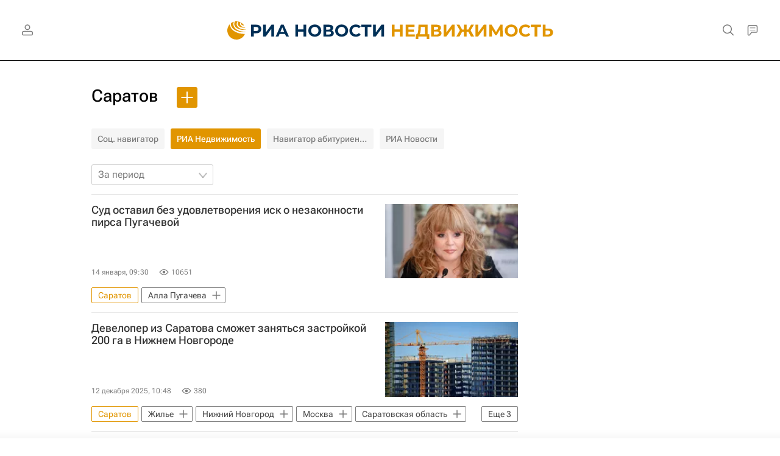

--- FILE ---
content_type: text/html; charset=utf-8
request_url: https://realty.ria.ru/location_Saratov/
body_size: 33885
content:
<!DOCTYPE html><html lang="ru"><head prefix="og: http://ogp.me/ns# article: http://ogp.me/ns/article# ya: http://webmaster.yandex.ru/vocabularies/"><meta http-equiv="Content-Type" content="text/html; charset=utf-8">
            
                <script type="text/javascript">
                    (function() {
                        new Image().src = "//counter.yadro.ru/hit;RS_Total/Riaru_Total?r" +
                            escape(document.referrer) + ((typeof(screen) == "undefined") ? "" :
                                ";s" + screen.width + "*" + screen.height + "*" + (screen.colorDepth ?
                                    screen.colorDepth : screen.pixelDepth)) + ";u" + escape(document.URL) +
                            ";h" + escape(document.title.substring(0, 80)) + ";" + Math.random();
                    })();
                </script>
            
        
            
                <script type="text/javascript">
                    var _tmr = window._tmr || (window._tmr = []);
                    _tmr.push({id: "331653", type: "pageView", start: (new Date()).getTime()});
                    (function (d, w, id) {
                        if (d.getElementById(id)) return;
                        var ts = d.createElement("script");
                        ts.type = "text/javascript";
                        ts.async = true; ts.id = id;
                        ts.src = (d.location.protocol == "https:" ? "https:" : "http:") + "//top-fwz1.mail.ru/js/code.js";
                        var f = function () {
                            var s = d.getElementsByTagName("script")[0];
                            s.parentNode.insertBefore(ts, s);
                        };
                        if (w.opera == "[object Opera]") {
                            d.addEventListener("DOMContentLoaded", f, false);
                        } else {
                            f();
                        }
                    })(document, window, "topmailru-code");
                </script>
                <noscript>
                    <div style="position:absolute;left:-10000px;">
                        <img src="//top-fwz1.mail.ru/counter?id=331653;js=na" style="border:0;" height="1" width="1" alt="Рейтинг@Mail.ru">
                    </div>
                </noscript>
            
        
            
                <!-- Yandex.Metrika counter -->
                <script type="text/javascript" >
                   (function(m,e,t,r,i,k,a){m[i]=m[i]||function(){(m[i].a=m[i].a||[]).push(arguments)};
                   m[i].l=1*new Date();
                   for (var j = 0; j < document.scripts.length; j++) {if (document.scripts[j].src === r) { return; }}
                   k=e.createElement(t),a=e.getElementsByTagName(t)[0],k.async=1,k.src=r,a.parentNode.insertBefore(k,a)})
                   (window, document, "script", "https://mc.yandex.ru/metrika/tag.js", "ym");

                   ym(960630, "init", {
                        clickmap:true,
                        trackLinks:true,
                        accurateTrackBounce:true,
                        webvisor:true
                   });
                </script>
                <noscript><div><img src="https://mc.yandex.ru/watch/960630" style="position:absolute; left:-9999px;" alt="" /></div></noscript>
                <!-- /Yandex.Metrika counter -->
             
        
            
                <!-- Yandex.Metrika counter -->
                <script type="text/javascript" >
                   (function(m,e,t,r,i,k,a){m[i]=m[i]||function(){(m[i].a=m[i].a||[]).push(arguments)};
                   m[i].l=1*new Date();
                   for (var j = 0; j < document.scripts.length; j++) {if (document.scripts[j].src === r) { return; }}
                   k=e.createElement(t),a=e.getElementsByTagName(t)[0],k.async=1,k.src=r,a.parentNode.insertBefore(k,a)})
                   (window, document, "script", "https://mc.yandex.ru/metrika/tag.js", "ym");

                   ym(48341570, "init", {
                        clickmap:true,
                        trackLinks:true,
                        accurateTrackBounce:true
                   });
                </script>
                <noscript><div><img src="https://mc.yandex.ru/watch/48341570" style="position:absolute; left:-9999px;" alt="" /></div></noscript>
                <!-- /Yandex.Metrika counter -->
             
        
            
                <!-- Yandex.Metrika counter -->
                <script type="text/javascript" >
                   (function(m,e,t,r,i,k,a){m[i]=m[i]||function(){(m[i].a=m[i].a||[]).push(arguments)};
                   m[i].l=1*new Date();
                   for (var j = 0; j < document.scripts.length; j++) {if (document.scripts[j].src === r) { return; }}
                   k=e.createElement(t),a=e.getElementsByTagName(t)[0],k.async=1,k.src=r,a.parentNode.insertBefore(k,a)})
                   (window, document, "script", "https://mc.yandex.ru/metrika/tag.js", "ym");

                   ym(957495, "init", {
                        clickmap:true,
                        trackLinks:true,
                        accurateTrackBounce:true
                   });
                </script>
                <noscript><div><img src="https://mc.yandex.ru/watch/957495" style="position:absolute; left:-9999px;" alt="" /></div></noscript>
                <!-- /Yandex.Metrika counter -->
             
        
            
            <!-- tns-counter.ru -->
            <script type="text/javascript">
             (function(win, doc, cb){
              (win[cb] = win[cb] || []).push(function() {
               try {
                tnsCounterRian_ru = new TNS.TnsCounter({
                'account':'rian_ru',
                'tmsec': 'rian_site-new'
                });
               } catch(e){}
              });

              var tnsscript = doc.createElement('script');
              tnsscript.type = 'text/javascript';
              tnsscript.async = true;
              tnsscript.src = ('https:' == doc.location.protocol ? 'https:' : 'http:') +
               '//www.tns-counter.ru/tcounter.js';
              var s = doc.getElementsByTagName('script')[0];
              s.parentNode.insertBefore(tnsscript, s);
             })(window, this.document,'tnscounter_callback');
            </script>
            <noscript>
             <img src="//www.tns-counter.ru/V13a****rian_ru/ru/UTF-8/tmsec=rian_site-new/" width="0" height="0" alt="" />
            </noscript>
            <!--/ tns-counter.ru -->
             
        
            
                <script>
                    ((counterHostname) => {
                        window.MSCounter = {
                            counterHostname: counterHostname
                        };
                        window.mscounterCallbacks = window.mscounterCallbacks || [];
                        window.mscounterCallbacks.push(() => {
                            msCounterExampleCom = new MSCounter.counter({
                                    'account':'rian_ru',
                                    'tmsec': 'rian_ru',
                                    'autohit' : true
                                });
                        });

                        const newScript = document.createElement('script');
                        newScript.async = true;
                        newScript.src = `${counterHostname}/ncc/counter.js`;

                        const referenceNode = document.querySelector('script');
                        if (referenceNode) {
                            referenceNode.parentNode.insertBefore(newScript, referenceNode);
                        } else {
                            document.firstElementChild.appendChild(newScript);
                        }
                    })('https://tns-counter.ru/');
                </script>
            
        <meta charset="utf-8"><meta http-equiv="X-UA-Compatible" content="IE=edge,chrome=1"><title>Саратов. Последние новости - Недвижимость РИА Новости</title><meta name="description" content="Саратов. Читайте последние новости на тему в ленте новостей на сайте Недвижимость РИА Новости"><meta name="analytics:title" content="Саратов"><meta name="analytics:keyw" content="location_Saratov, location_Saratov, location_Saratov"><meta name="analytics:rubric" content=""><meta name="analytics:tags" content="Саратов, Саратов, Саратов"><meta name="analytics:site_domain" content="realty.ria.ru"><meta name="analytics:lang" content="rus"><meta property="og:url" content="https://realty.ria.ru/location_Saratov/"><meta property="og:title" content="Саратов"><meta property="og:description" content="Саратов. Читайте последние новости на тему в ленте новостей на сайте Недвижимость РИА Новости"><meta property="og:type" content="website"><meta property="og:site_name" content="Недвижимость РИА Новости"><meta property="og:locale" content="ru_RU"><meta property="vk:image" content="https://cdnn21.img.ria.ru/images/sharing/tag/location_Saratov.jpg?1769687400&amp;social=vk"><meta property="og:image" content="https://cdnn21.img.ria.ru/images/sharing/tag/location_Saratov.jpg?1769687400"><meta property="og:image:width" content="2072"><meta property="og:image:height" content="1166"><meta name="relap-image" content="https://cdnn21.img.ria.ru/i/ria_soc.png"><meta name="twitter:card" content="summary_large_image"><meta name="twitter:site" content="@rianru"><link rel="canonical" href="https://realty.ria.ru/location_Saratov/"><link rel="alternate" hreflang="ru" href="https://realty.ria.ru/location_Saratov/"><link rel="alternate" hreflang="x-default" href="https://realty.ria.ru/location_Saratov/"><link rel="preconnect" href="https://cdnn21.img.ria.ru/"><link rel="dns-prefetch" href="https://cdnn21.img.ria.ru/"><link rel="alternate" type="application/rss+xml" href="https://realty.ria.ru/export/rss2/archive/index.xml"><meta name="robots" content="index, follow, max-image-preview:large"><meta name="viewport" content="width=device-width, initial-scale=1.0, maximum-scale=1.0, user-scalable=yes"><meta name="HandheldFriendly" content="true"><meta name="MobileOptimzied" content="width"><meta name="referrer" content="always"><meta name="format-detection" content="telephone=no"><meta name="format-detection" content="address=no"><meta name="yandex-verification" content="6e92aa3fa8a4126f"><meta name="apple-itunes-app" content="app-id=1523036476"><meta name="msApplication-ID" content="RIANovosti.86234F117D12"><meta name="msApplication-PackageFamilyName" content="RIANovosti.86234F117D12_bwjwabna54xm2"><meta name="google-play-app" content="app-id=ru.ria.ria"><link rel="icon" href="https://cdnn21.img.ria.ru/i/favicons/realty/favicon.ico" sizes="any"><link rel="icon" href="https://cdnn21.img.ria.ru/i/favicons/realty/favicon.svg" type="image/svg+xml"><link rel="apple-touch-icon" href="https://cdnn21.img.ria.ru/i/favicons/realty/apple-touch-icon.png"><link rel="manifest" href="/i/favicons/realty/manifest.json?v1"><link rel="preload" href="https://cdnn21.img.ria.ru/css/fonts/font_rs_news_sans.css?9fc475b08" as="style" onload="this.onload=null;this.rel='stylesheet'"><link rel="preload" href="https://cdnn21.img.ria.ru/css/fonts/font_rs_news_serif.css?98728d853" as="style" onload="this.onload=null;this.rel='stylesheet'"><link rel="preload" href="https://cdnn21.img.ria.ru/css/fonts/font_roboto_flex_variable.css?9eab4d901" as="style" onload="this.onload=null;this.rel='stylesheet'"><noscript><link rel="stylesheet" type="text/css" href="https://cdnn21.img.ria.ru/css/fonts/font_rs_news_sans.css?9fc475b08"><link rel="stylesheet" type="text/css" href="https://cdnn21.img.ria.ru/css/fonts/font_rs_news_serif.css?98728d853"><link rel="stylesheet" type="text/css" href="https://cdnn21.img.ria.ru/css/fonts/font_roboto_flex_variable.css?9eab4d901"></noscript><link rel="stylesheet" type="text/css" href="https://cdnn21.img.ria.ru/css/common.min.css?915b951460"><script>var GLOBAL = {}; GLOBAL.www = 'https://realty.ria.ru'; GLOBAL.cookie_domain = '.ria.ru'; GLOBAL.userpic = 'https://cdnn21.img.ria.ru/userpic/'; GLOBAL.adriver = {}; GLOBAL.adriver.sid = "45736"; GLOBAL.adriver.bt = "52"; GLOBAL.csrf_token = ''; GLOBAL.search = {}; GLOBAL.auth = {}; GLOBAL.auth.status = 'error'; GLOBAL.auth.provider = ''; GLOBAL.auth.twitter = '/id/twitter/request/'; GLOBAL.auth.facebook = '/id/facebook/request/'; GLOBAL.auth.vkontakte = '/id/vkontakte/request/'; GLOBAL.auth.google = '/id/google/request/'; GLOBAL.auth.ok = '/id/ok/request/'; GLOBAL.auth.apple = '/id/apple/request/'; GLOBAL.auth.yandex = '/id/yandex/request/'; GLOBAL.auth.moderator = ''; GLOBAL.user = {}; GLOBAL.user.id = ""; GLOBAL.user.showCaptcha = ""; GLOBAL.locale = {}; GLOBAL.locale.id = {}; GLOBAL.locale.id.is_id = '1'; GLOBAL.locale.id.errors = {}; GLOBAL.locale.id.errors.error = 'Ошибка'; GLOBAL.locale.id.errors.errortrylater = 'Произошла ошибка. Попробуйте позже.'; GLOBAL.locale.id.errors.email = 'Введите e-mail'; GLOBAL.locale.id.errors.password = 'Введите пароль'; GLOBAL.locale.id.errors.wrong = 'Неправильный логин или пароль'; GLOBAL.locale.id.errors.wrongpassword = 'Неправильный пароль'; GLOBAL.locale.id.errors.wronglogin = 'Проверьте адрес почты'; GLOBAL.locale.id.errors.emptylogin = 'Не введено имя пользователя'; GLOBAL.locale.id.errors.wrongemail = 'Неверный e-mail'; GLOBAL.locale.id.errors.passwordnotsimilar = 'Введенные пароли не совпадают'; GLOBAL.locale.id.errors.wrongcode = 'Неправильный код'; GLOBAL.locale.id.errors.emptyname = 'Не введено имя'; GLOBAL.locale.id.errors.wrongname = 'Недопустимое имя'; GLOBAL.locale.id.errors.emptylastname = 'Не введена фамилия'; GLOBAL.locale.id.errors.wronglastname = 'Недопустимая фамилия'; GLOBAL.locale.id.errors.send = 'E-mail отправлен!'; GLOBAL.locale.id.errors.notsend = 'Ошибка! Невозможно отправить e-mail.'; GLOBAL.locale.id.errors.anothersoc = 'Другой социальный аккаунт уже связан с этим профилем'; GLOBAL.locale.id.errors.acclink = 'Аккаунты успешно связаны!'; GLOBAL.locale.id.errors.emailexist = 'Пользователь с таким e-mail уже существует'; GLOBAL.locale.id.errors.emailnotexist = 'Ошибка! Пользователя с таким e-mail не существует'; GLOBAL.locale.id.errors.emailwhitelist = 'Произошла ошибка регистрации. Повторите попытку позже или напишите модераторам на moderator@ria.ru'; GLOBAL.locale.id.errors.editemailwhitelist = 'Произошла ошибка. Повторите попытку позже или напишите модераторам на moderator@ria.ru'; GLOBAL.locale.id.errors.editemailbanned = 'Смена почты возможна только после разблокировки аккаунта'; GLOBAL.locale.id.errors.recoveryerror = 'Ошибка восстановления пароля. Пожалуйста, попробуйте снова!'; GLOBAL.locale.id.errors.alreadyactive = 'Пользователь уже был активирован'; GLOBAL.locale.id.errors.autherror = 'Ошибка входа. Пожалуйста, повторите попытку позже или обратитесь в службу технической поддержки'; GLOBAL.locale.id.errors.codeerror = 'Ошибка генерации кода подтверждение регистрации. Пожалуйста, повторите попытку позже или обратитесь в службу технической поддержки'; GLOBAL.locale.id.errors.global = 'Произошла ошибка. Пожалуйста, повторите попытку позже или обратитесь в службу технической поддержки'; GLOBAL.locale.id.errors.registeremail = ' На указанный Вами e-mail отправленно письмо. <br/> Для завершения регистрации, пожалуйста перейдите по ссылке в e-mail. '; GLOBAL.locale.id.errors.linkprofile = ' Этот e-mail уже используется! <a data-modal-open="link_local_account">Вы хотите связать эти аккаунты?</a> '; GLOBAL.locale.id.errors.confirm = ' Этот аккаунт не был подтвержден! <br/> <a class="b-id__secret-recovery">Отправить e-mail</a> с информацией для подтверждения аккаунта. '; GLOBAL.locale.id.errors.block = ' Ваш аккаунт на ria.ru был заблокирован.<br/>Для восстановления доступа отправьте письмо на <a href="mailto:moderator@rian.ru">moderator@rian.ru</a> '; GLOBAL.locale.id.errors.del = ' Ваш аккаунт был удален! Вы можете восстановить его, перейдя по ссылке из письма, высланного при удалении аккаунта. <br/> <a id="modalUserRemindLetter">Повторно отправить e-mail</a> '; GLOBAL.locale.id.errors.confirmation = ' Пожалуйста, перейдите по ссылке из письма, отправленного на <span class="m-email">$1</span> '; GLOBAL.locale.id.links = {}; GLOBAL.locale.id.links.login = 'Авторизация'; GLOBAL.locale.id.links.register = 'Регистрация'; GLOBAL.locale.id.links.forgotpassword = 'Восстановление пароля'; GLOBAL.locale.id.links.privacy = 'Политика конфиденциальности'; GLOBAL.locale.id.login = {}; GLOBAL.locale.id.login.title = 'Авторизация'; GLOBAL.locale.id.login.email = 'E-mail:'; GLOBAL.locale.id.login.password = 'Пароль:'; GLOBAL.locale.id.login.remember = 'Запомнить меня'; GLOBAL.locale.id.login.signin = 'Войти'; GLOBAL.locale.id.login.social = {}; GLOBAL.locale.id.login.social.label = 'Other ways to sign in:'; GLOBAL.locale.id.login.social.anotheruserlink = 'This account has been linked to a different profile.'; GLOBAL.locale.id.register = {}; GLOBAL.locale.id.register.title = 'Регистрация'; GLOBAL.locale.id.register.email = 'E-mail:'; GLOBAL.locale.id.register.password = 'Пароль:'; GLOBAL.locale.id.register.confirm = 'Подтверждение пароля:'; GLOBAL.locale.id.register.captcha = 'Введите код с картинки'; GLOBAL.locale.id.register.requirements = '* Все поля обязательны к заполнению'; GLOBAL.locale.id.register.password_length = 'Не менее 9 символов с 1 цифрой'; GLOBAL.locale.id.register.success = ' Пожалуйста, подтвердите Ваш e-mail для продолжения. Инструкции для подтверждения были высланы на <a class="email"></a> '; GLOBAL.locale.id.register.confirmemail = 'Пожалуйста, подтвердите Ваш e-mail для продолжения.'; GLOBAL.locale.id.register.confirm_personal = 'By clicking \'Register\', you confirm that you agree to our Privacy Policy and give your consent to the processing of personal data in accordance with the Privacy Policy'; GLOBAL.locale.id.deleteaccount = {}; GLOBAL.locale.id.deleteaccount.title = 'Удалить аккаунт'; GLOBAL.locale.id.deleteaccount.body = 'Вы уверены, что хотите удалить аккаунт?'; GLOBAL.locale.id.deleteaccount.success = 'Ваш аккаунт был удален! Вы можете восстановить аккаунт в течение 30 дней, перейдя по ссылке в письме.'; GLOBAL.locale.id.deleteaccount.action = 'Удалить аккаунт'; GLOBAL.locale.id.passwordrecovery = {}; GLOBAL.locale.id.passwordrecovery.title = 'Восстановление пароля'; GLOBAL.locale.id.passwordrecovery.password = 'Введите новый пароль:'; GLOBAL.locale.id.passwordrecovery.confirm = 'Повторите новый пароль:'; GLOBAL.locale.id.passwordrecovery.email = 'E-mail'; GLOBAL.locale.id.passwordrecovery.send = ' Инструкции для восстановления пароля высланы на <a class="email"></a> '; GLOBAL.locale.id.passwordrecovery.success = ' Поздравляем! Пароль успешно восстановлен. Пожалуйста авторизуйтесь. '; GLOBAL.locale.id.passwordrecovery.alert = ' На указанный Вами адрес отправлено сообщение. Чтобы установить пароль, перейдите по ссылке в тексте письма. '; GLOBAL.locale.id.registerconfirm = {}; GLOBAL.locale.id.registerconfirm.success = 'Аккаунт успешно создан!'; GLOBAL.locale.id.registerconfirm.error = 'Ошибка подтверждения регистрации. Пожалуйста, повторите попытку позже или обратитесь в службу технической поддержки'; GLOBAL.locale.id.restoreaccount = {}; GLOBAL.locale.id.restoreaccount.title = 'Восстановление аккаунта'; GLOBAL.locale.id.restoreaccount.confirm = 'Восстановить Ваш аккаунт?'; GLOBAL.locale.id.restoreaccount.error = 'Ошибка! Невозможно восстановить аккаунт'; GLOBAL.locale.id.restoreaccount.success = 'Ваш аккаунт был восстановлен'; GLOBAL.locale.id.localaccount = {}; GLOBAL.locale.id.localaccount.exist = 'У меня есть аккаунт в ria.ru'; GLOBAL.locale.id.localaccount.notexist = 'У меня нет аккаунта в ria.ru'; GLOBAL.locale.id.localaccount.title = 'Регистрация'; GLOBAL.locale.id.localaccount.profile = 'У вас есть аккаунт в ria.ru?'; GLOBAL.locale.id.localaccount.hello = ' <span>Здравствуйте, </span> <span class="m-name"></span> <span>!</span> '; GLOBAL.locale.id.button = {}; GLOBAL.locale.id.button.ok = 'Ок'; GLOBAL.locale.id.button.yes = 'Да'; GLOBAL.locale.id.button.no = 'Нет'; GLOBAL.locale.id.button.next = 'Дальше'; GLOBAL.locale.id.button.close = 'Закрыть'; GLOBAL.locale.id.button.profile = 'В личный кабинет'; GLOBAL.locale.id.button.recover = 'Восстановление'; GLOBAL.locale.id.button.register = 'Регистрация'; GLOBAL.locale.id.message = {}; GLOBAL.locale.id.message.errors = {}; GLOBAL.locale.id.message.errors.empty = 'Невозможно отправить сообщение'; GLOBAL.locale.id.message.errors.notfound = 'Невозможно отправить сообщение'; GLOBAL.locale.id.message.errors.similar = 'Неверный код'; GLOBAL.locale.smartcaptcha = {}; GLOBAL.locale.smartcaptcha.site_key = 'ysc1_3gfeVRJvgbAIGLE0fhwjILisSn1DflCCFOsPCBUb901052cd'; GLOBAL.locale.smartcaptcha.site_key_chat = 'ysc1_3gfeVRJvgbAIGLE0fhwjILisSn1DflCCFOsPCBUb901052cd'; GLOBAL.comet = {}; GLOBAL.comet.ticket = "00"; GLOBAL.comet.url = "https://n-ssl.ria.ru/polling"; GLOBAL.comet.ts = "1769687431"; GLOBAL.comet.objects = []; GLOBAL.comet.reduce = ""; GLOBAL.comet.timeouts = {}; GLOBAL.comet.timeouts.try2 = 1000; GLOBAL.comet.timeouts.try3 = 10000; GLOBAL.comet.timeouts.try4 = 30000; GLOBAL.sock = {}; GLOBAL.sock.server = "https://cm.ria.ru/chat"; GLOBAL.project = "realty"; GLOBAL.partnerstags = "location_Saratov:realty"; GLOBAL.chat = GLOBAL.chat || {}; GLOBAL.chat.show = !!1; GLOBAL.cdn = "https://cdnn21.img.ria.ru/"; GLOBAL.css = {}; GLOBAL.js = {}; GLOBAL.js.videoplayer = "https://cdnn21.img.ria.ru/min/js/libs/video/videoplayer.min.js?9d9a28fb5"; GLOBAL.css.riaPartners_banner = "https://cdnn21.img.ria.ru/css/banners/partners_banner.min.css?9f07f88f0"; GLOBAL.css.riaPartners_column = "https://cdnn21.img.ria.ru/css/banners/partners_column.min.css?924e0edb1"; GLOBAL.css.riaPartners_mobile = "https://cdnn21.img.ria.ru/css/banners/partners_mobile.min.css?9f50a9c20"; GLOBAL.js.riaPartners = "https://cdnn21.img.ria.ru/min/js/libs/ria.partners.js?998f585bb";</script><script type="text/javascript">
            (function(e, x, pe, r, i, me, nt){
            e[i]=e[i]||function(){(e[i].a=e[i].a||[]).push(arguments)},
            me=x.createElement(pe),
            me.async=1,
            me.src=r,
            nt=x.getElementsByTagName(pe)[0],
            nt.parentNode.insertBefore(me,nt)
            })(window, document, 'script', 'https://abt.s3.yandex.net/expjs/latest/exp.js', 'ymab');
            ymab('metrika.960630', 'init');
            ymab('metrika.94856332', 'init');
        </script><script>
                    window.headerBiddingPushAdUnits = function( params ) { };
                </script><script src="https://yandex.ru/ads/system/header-bidding.js" async="true"></script><!-- HB code --><script>
    var adfoxBiddersMap = {
		"myTarget": "850816",
		"adfox_WiseUP": "997769",
		"buzzoola": "1266394",
		"adfox_imho-video": "1732671",
		"sape": "3338206"
    };
    if (window.innerWidth <= 1160) 
	{
		var adUnits = [
			{
				"code": "adfox_154330592324517184",
				"bids": [
					{
						"bidder": "myTarget",
						"params": {
							"placementId": "389710"
						}
					},
					{
						"bidder": "sape",
						"params": { "placementId": "939870"
						}
					}	
				],
				"sizes": [
					[320,100]
				]
			}
		];
    } 
	else if (window.innerWidth >= 1161) 
	{
		var adUnits = [
			{
				"code": "adfox_154385051961965826",
				"bids": [
					{
						"bidder": "adfox_imho-video",
						"params": {
							"p1": "cqryp",
							"p2": "hitz"
						}
					},
					{
						"bidder": "buzzoola",
						"params": {
							"placementId": "680041"
						}
					},
					{ 
						"bidder": "sape", 
						"params":{ 
							"placementId": "939867"
						}
					}
				],
				"sizes": [
					[300,600]
				]
			},
			{
				"code": "adfox_154330575672688436",
				"bids": [
					{
						"bidder": "adfox_imho-video",
						"params": {
							"p1": "cqryq",
							"p2": "hity"
						}
					}
				],
				"sizes": [
					[1420,250]
				]
			},
			{
				"code": "adfox_15438505890596004",
				"bids": [
					{
						"bidder": "myTarget",
						"params": {
							"placementId": "368379"
						}
					},
					{
						"bidder": "adfox_WiseUP",
						"params": {
							"pp": "h",
							"ps": "cjkt",
							"p2": "gewe"
						}
					}
				],
				"sizes": [
					[300,250],
					[300,300]
				]
			}
		];
syncPixels = [{
    bidder: 'adfox_imho-video',
    pixels: [
    "https://www.tns-counter.ru/V13a****idsh_ad/ru/CP1251/tmsec=idsh_dis/",
    "https://www.tns-counter.ru/V13a****idsh_vid/ru/CP1251/tmsec=idsh_sid90680-dis/",
    "https://mc.yandex.ru/watch/66716692?page-url=90680%3Futm_source=dis_default%26utm_medium=%26utm_campaign=%26utm_content=%26utm_term=&page-ref=[PAGE_URL]"
]
  }]
    }
    var userTimeout = 500;
    window.YaHeaderBiddingSettings = {
		biddersMap: adfoxBiddersMap,
		adUnits: adUnits,
		timeout: userTimeout
    };
</script> </head><body class="body m-realty" id="body" data-const-page-type="tag" data-page-type="" data-page-project="realty" data-header-sticked-on="1"><script src="https://cdnn21.img.ria.ru/min/js/jquery/jquery-1.12.4.min.js?96ee03cbd"></script><div class="schema_org" itemscope="itemscope" itemtype="https://schema.org/WebSite" data-test="org"><meta itemprop="name" content="Недвижимость РИА Новости"><meta itemprop="description" content="Новости рынка недвижимости в России и мире, аналитические обзоры и мнения экспертов, юридические советы, анонсы важнейших событий; рекомендации по дизайну интерьеров, мультимедийные материалы"><a itemprop="url" href="https://realty.ria.ru"> </a><meta itemprop="image" content="https://cdnn21.img.ria.ru/i/export/realty/logo.png"><div itemprop="potentialAction" itemscope="itemscope" itemtype="https://schema.org/SearchAction"><meta itemprop="target" content="https://realty.ria.ru/search/?query={query}"><meta itemprop="query-input" content="required name=query"></div></div><div class="schema_org" itemscope="itemscope" itemtype="http://schema.org/WebPage"><a itemprop="url" href="https://realty.ria.ru/location_Saratov/"> </a><meta itemprop="mainEntityOfPage" content="https://realty.ria.ru/location_Saratov/"><meta itemprop="name" content="Саратов. Последние новости - Недвижимость РИА Новости"><meta itemprop="headline" content="Саратов. Последние новости - Недвижимость РИА Новости"><meta itemprop="description" content="Саратов. Читайте последние новости на тему в ленте новостей на сайте Недвижимость РИА Новости"><meta itemprop="genre" content="Новости"><meta itemprop="keywords" content="саратов, саратов новости"><meta itemprop="image" content="https://cdnn21.img.ria.ru/images/62583/60/625836006_0:167:2963:1834_1920x0_80_0_0_1d6f5bec52526e48458f71a82a9e681e.jpg.webp"><meta itemprop="dateModified" content="2026-01-14T17:35:00+03:00"></div><ul class="schema_org" itemscope="itemscope" itemtype="http://schema.org/BreadcrumbList"><li itemprop="itemListElement" itemscope="itemscope" itemtype="http://schema.org/ListItem"><meta itemprop="name" content="Недвижимость РИА Новости"><meta itemprop="position" content="1"><meta itemprop="item" content="https://realty.ria.ru"><a itemprop="url" href="https://realty.ria.ru"> </a></li><li itemprop="itemListElement" itemscope="itemscope" itemtype="http://schema.org/ListItem"><meta itemprop="name" content="Саратов"><meta itemprop="position" content="2"><meta itemprop="item" content="https://realty.ria.ru/location_Saratov/"><a itemprop="url" href="https://realty.ria.ru/location_Saratov/"> </a></li></ul><script>
                    if (!rutarget) {
                        var rutarget = {};
                    }
                    if (!rutarget.adfox) {
                        rutarget.adfox = {
                            getAdState: function() {return 0},
                            checkAd: function() {}
                        };
                    }
                </script><script>
            var svg_spirte_files = [
                

                "https://cdnn21.img.ria.ru/i/sprites/header_icon/inline.svg?108",
                "https://cdnn21.img.ria.ru/i/sprites/icon/inline.svg?108",
                "https://cdnn21.img.ria.ru/i/sprites/emoji/inline.svg?108",

                

                "https://cdnn21.img.ria.ru/i/sprites/white_longread/inline.svg?108",

                "https://cdnn21.img.ria.ru/i/sprites/logo/inline.svg?108",
                "https://cdnn21.img.ria.ru/i/sprites/social/inline.svg?108",

                "https://cdnn21.img.ria.ru/i/sprites/s_icon/inline.svg?108",
                "https://cdnn21.img.ria.ru/i/sprites/s_social/inline.svg?108"
            ];

            for (var i = 0; i < svg_spirte_files.length; i++) {
                var svg_ajax = new XMLHttpRequest();
                svg_ajax.open("GET", svg_spirte_files[i], true);
                svg_ajax.send();
                svg_ajax.onload = function(e) {
                    var svg_div = document.createElement("div");
                    svg_div.className = 'svg-sprite';
                    svg_div.innerHTML = this.responseText;
                    document.body.insertBefore(svg_div, document.body.childNodes[0]);
                }
            }
            </script><script>
                if ( !window.EVENTSTACK ) window.EVENTSTACK = [];
            </script><script src="https://cdnn21.img.ria.ru/min/js/libs/banners/adfx.loader.bind.js?98427ff4a"></script><script>
                    (window.yaContextCb = window.yaContextCb || []).push(() => {
                        replaceOriginalAdFoxMethods();
                        window.Ya.adfoxCode.hbCallbacks = window.Ya.adfoxCode.hbCallbacks || [];
                    })
                </script><script src="https://yandex.ru/ads/system/context.js" async="true"></script><script src="https://cdnn21.img.ria.ru/min/js/libs/banners/prebid.min.js?991c5bc75"></script><script>
                        window.riaPartners = window.riaPartners || [];
                    </script><div class="view-size" id="jsViewSize"></div><div class="page" id="page"><div class="page__width" id="banner_before_header"><aside><div class="banner m-before-header m-not-stub m-article-desktop" data-position="tag_desktop_header"><div class="banner__content"></div></div><div class="banner m-before-header m-article-mobile" data-position="tag_mobile_header"><div class="banner__content"></div></div></aside></div><aside><div class="banner m-no-indent m-mobile" data-position="tag_mobile_fake"><div class="banner__content"></div></div></aside><div class="page__width page__bg"><div class="page__bg-media"></div><div class="alert m-hidden" id="alertAfterRegister"><div class="alert__text">
                Регистрация пройдена успешно! <br>
                Пожалуйста, перейдите по ссылке из письма, отправленного на <span class="m-email"></span></div><div class="alert__btn"><button class="form__btn m-min m-white confirmEmail">Отправить еще раз</button></div></div><div class="header" id="header" data-header-type=""><div class="header__height" id="headerHeight"></div><div class="header__position"><div class="page__width"><div class="header__sticked" id="headerSticked"><div class="header__sticked-logo"><svg class="svg-icon m-desktop m-project-recipe"><use xmlns:xlink="http://www.w3.org/1999/xlink" xlink:href="#logo-recipe_logo_m"></use></svg><svg class="svg-icon m-mobile m-project-recipe"><use xmlns:xlink="http://www.w3.org/1999/xlink" xlink:href="#logo-recipe_logo_mobile_m"></use></svg><svg class="svg-icon m-desktop m-realty"><use xmlns:xlink="http://www.w3.org/1999/xlink" xlink:href="#logo-realty_logo_m"></use></svg><svg class="svg-icon m-mobile m-realty"><use xmlns:xlink="http://www.w3.org/1999/xlink" xlink:href="#logo-realty_logo_mobile_m"></use></svg><svg class="svg-icon m-desktop m-rsport"><use xmlns:xlink="http://www.w3.org/1999/xlink" xlink:href="#logo-sport_logo_m"></use></svg><svg class="svg-icon m-mobile m-rsport"><use xmlns:xlink="http://www.w3.org/1999/xlink" xlink:href="#logo-sport_logo_mobile_m"></use></svg><svg class="svg-icon m-desktop m-ria"><use xmlns:xlink="http://www.w3.org/1999/xlink" xlink:href="#logo-ria_logo_m"></use></svg><svg class="svg-icon m-mobile m-ria"><use xmlns:xlink="http://www.w3.org/1999/xlink" xlink:href="#logo-ria_logo_mobile_m"></use></svg><a class="m-link-home m-project-recipe" href="https://ria.ru/recipe/" title="Рецепты"></a><a class="m-link-home m-realty" href="https://realty.ria.ru/" title="Главная страница сайта realty"></a><a class="m-link-home m-rsport" href="https://ria.ru/sport/" title="Главная страница сайта rsport"></a><a class="m-link-home m-ria" href="https://ria.ru/" title="Главная страница сайта ria"></a><a class="m-link-ria m-project-recipe m-realty m-rsport" href="https://ria.ru/" title="Главная страница сайта ria"></a></div><div class="header__menu"><div class="header__menu-left"><a class="header__menu-button header__menu-login" data-modal-open="authorization"><span class="header__menu-icon color-svg-hover-only" data-auth="1"><svg class="svg-icon"><use xmlns:xlink="http://www.w3.org/1999/xlink" xlink:href="#header_icon-user_filled"></use></svg></span><span class="header__menu-icon color-svg-hover-only" data-auth="0"><svg class="svg-icon"><use xmlns:xlink="http://www.w3.org/1999/xlink" xlink:href="#header_icon-user"></use></svg></span></a></div><span class="header__menu-share"><div class="share m-header" data-nosnippet="true" data-id="" data-url="https://realty.ria.ru" data-title=""></div></span><div class="header__menu-right"><a class="header__menu-button header__menu-search" data-modal-open="search"><span class="header__menu-icon color-svg-hover-only"><svg class="svg-icon"><use xmlns:xlink="http://www.w3.org/1999/xlink" xlink:href="#header_icon-search"></use></svg></span></a><a class="header__menu-button header__menu-chat js__toggle-chat"><span class="header__menu-icon color-svg-hover-only"><svg class="svg-icon"><use xmlns:xlink="http://www.w3.org/1999/xlink" xlink:href="#header_icon-chat"></use></svg></span></a></div></div></div></div></div></div><div class="content" id="content"><div class="layout-rubric"><div class="layout-rubric__main"><div class="rubric-list"><div class="list-filters"><div class="tag-input"><h1 class="tag-input__tags"><span class="tag-input__tag m-single" data-sid="location_Saratov"><a href="/location_Saratov/" class="tag-input__tag-text">Саратов</a><span class="tag-input__tag-del"> <svg class="svg-icon"><use xmlns:xlink="http://www.w3.org/1999/xlink" xlink:href="#icon-close_small"></use></svg></span></span></h1><div class="tag-input__add-tag"><input type="text" class="tag-input__add-tag-input"><div class="tag-input__add-suggest"><ul></ul></div><div class="tag-input__add-tag-btn color-bg-hover"><svg class="svg-icon"><use xmlns:xlink="http://www.w3.org/1999/xlink" xlink:href="#icon-plus_small"></use></svg></div></div></div><div class="tag-info"></div><div class="tag-projects"><div class="tag-projects__over"><div class="tag-projects__list" data-nosnippet="true"><a href="https://sn.ria.ru/location_Saratov/" class="tag-projects__item">Соц. навигатор</a><span class="tag-projects__item color-bg m-active">РИА Недвижимость</span><a href="https://na.ria.ru/location_Saratov/" class="tag-projects__item">Навигатор абитуриента</a><a href="https://ria.ru/location_Saratov/" class="tag-projects__item">РИА Новости</a></div></div></div><div class="list-date color-font-active">За период</div></div><div class="list list-tags" data-view="tags" itemscope="" itemtype="http://schema.org/ItemList"><div class="list-item" data-type="article" data-view="tags" data-schema-position="1"><span class="schema_org" itemprop="itemListElement" itemscope="" itemtype="http://schema.org/ListItem"><meta itemprop="position" content="1"><a itemprop="url" href="https://realty.ria.ru/20260114/sud-2067735253.html"> </a><meta itemprop="name" content="Суд оставил без удовлетворения иск о незаконности пирса Пугачевой"></span><div class="list-item__content"><a href="https://realty.ria.ru/20260114/sud-2067735253.html" class="list-item__image" data-view="tags"><picture><source media="(min-width: 1160px)" media-type="ar16x9" srcset="https://cdnn21.img.ria.ru/images/62583/60/625836006_0:167:2963:1834_203x0_80_0_0_8841f8e16947efde750004bd619febe1.jpg.webp"></source><source media="(min-width: 480px)" media-type="ar16x9" srcset="https://cdnn21.img.ria.ru/images/62583/60/625836006_0:167:2963:1834_260x0_80_0_0_65fc8d427ad0d8f027cc365a2cf01bc8.jpg.webp"></source><source media="(min-width: 0px)" media-type="ar4x3" srcset="https://cdnn21.img.ria.ru/images/62583/60/625836006_148:0:2815:2000_180x0_80_0_0_3a3d08632458feac8ddcf2b13183eac2.jpg.webp"></source><img media-type="ar16x9" data-crop-ratio="0.5625" data-crop-width="650" data-crop-height="366" data-source-sid="rian_photo" alt="Певица Алла Пугачева " title="Певица Алла Пугачева " class="responsive_img m-list-img" src="https://cdnn21.img.ria.ru/images/62583/60/625836006_0:167:2963:1834_650x0_80_0_0_af8ba002ad7adb4716f19a0502bbae27.jpg.webp" data-responsive1160="https://cdnn21.img.ria.ru/images/62583/60/625836006_0:167:2963:1834_203x0_80_0_0_8841f8e16947efde750004bd619febe1.jpg.webp" data-responsive480="https://cdnn21.img.ria.ru/images/62583/60/625836006_0:167:2963:1834_260x0_80_0_0_65fc8d427ad0d8f027cc365a2cf01bc8.jpg.webp" data-responsive0="https://cdnn21.img.ria.ru/images/62583/60/625836006_148:0:2815:2000_180x0_80_0_0_3a3d08632458feac8ddcf2b13183eac2.jpg.webp"></picture></a><a href="https://realty.ria.ru/20260114/sud-2067735253.html" class="list-item__title color-font-hover-only">Суд оставил без удовлетворения иск о незаконности пирса Пугачевой</a></div><div class="list-item__info"><div class="list-item__info-item" data-type="date">14 января, 09:30</div><div class="list-item__info-item" data-type="views"><i><svg class="svg-icon"><use xmlns:xlink="http://www.w3.org/1999/xlink" xlink:href="#icon-views_small"></use></svg></i><span>10651</span></div></div><div class="list-item__tags"><div class="list-item__tags-more color-btn-active">Еще <span></span></div><div class="list-item__tags-list"><a href="/location_Saratov/" class="list-tag m-active color-border color-font color-svg m-add" data-sid="location_Saratov"><span class="list-tag__text">Саратов</span><span class="list-tag__icon"><svg class="svg-icon"><use xmlns:xlink="http://www.w3.org/1999/xlink" xlink:href="#s_icon-s_plus_small"></use></svg></span></a><a href="/person/alla-pugacheva/" class="list-tag m-add" data-sid="person_alla-pugacheva"><span class="list-tag__text">Алла Пугачева</span><span class="list-tag__icon"><svg class="svg-icon"><use xmlns:xlink="http://www.w3.org/1999/xlink" xlink:href="#s_icon-s_plus_small"></use></svg></span></a></div></div></div><div class="list-item" data-type="article" data-view="tags" data-schema-position="2"><span class="schema_org" itemprop="itemListElement" itemscope="" itemtype="http://schema.org/ListItem"><meta itemprop="position" content="2"><a itemprop="url" href="https://realty.ria.ru/20251212/uno-2061605731.html"> </a><meta itemprop="name" content="Девелопер из Саратова сможет заняться застройкой 200 га в Нижнем Новгороде"></span><div class="list-item__content"><a href="https://realty.ria.ru/20251212/uno-2061605731.html" class="list-item__image" data-view="tags"><picture><source media="(min-width: 1160px)" media-type="ar16x9" srcset="https://cdnn21.img.ria.ru/images/07e5/03/1f/1603570081_0:0:3072:1728_203x0_80_0_0_13c7e5226687efee47007ab7b9bebd0a.jpg.webp"></source><source media="(min-width: 480px)" media-type="ar16x9" srcset="https://cdnn21.img.ria.ru/images/07e5/03/1f/1603570081_0:0:3072:1728_260x0_80_0_0_55ef18cc946fa4a4f97adba74f723490.jpg.webp"></source><source media="(min-width: 0px)" media-type="ar4x3" srcset="https://cdnn21.img.ria.ru/images/07e5/03/1f/1603570081_0:0:2732:2048_180x0_80_0_0_1d3a5b82a817c3bfd8361d18cbdef513.jpg.webp"></source><img media-type="ar16x9" data-crop-ratio="0.5625" data-crop-width="650" data-crop-height="366" data-source-sid="rian_photo" alt="Строительство жилья" title="Строительство жилья" class="responsive_img m-list-img" src="https://cdnn21.img.ria.ru/images/07e5/03/1f/1603570081_0:0:3072:1728_650x0_80_0_0_ce04e536e8897b937bcd99521ddbb170.jpg.webp" data-responsive1160="https://cdnn21.img.ria.ru/images/07e5/03/1f/1603570081_0:0:3072:1728_203x0_80_0_0_13c7e5226687efee47007ab7b9bebd0a.jpg.webp" data-responsive480="https://cdnn21.img.ria.ru/images/07e5/03/1f/1603570081_0:0:3072:1728_260x0_80_0_0_55ef18cc946fa4a4f97adba74f723490.jpg.webp" data-responsive0="https://cdnn21.img.ria.ru/images/07e5/03/1f/1603570081_0:0:2732:2048_180x0_80_0_0_1d3a5b82a817c3bfd8361d18cbdef513.jpg.webp"></picture></a><a href="https://realty.ria.ru/20251212/uno-2061605731.html" class="list-item__title color-font-hover-only">Девелопер из Саратова сможет заняться застройкой 200 га в Нижнем Новгороде</a></div><div class="list-item__info"><div class="list-item__info-item" data-type="date">12 декабря 2025, 10:48</div><div class="list-item__info-item" data-type="views"><i><svg class="svg-icon"><use xmlns:xlink="http://www.w3.org/1999/xlink" xlink:href="#icon-views_small"></use></svg></i><span>380</span></div></div><div class="list-item__tags"><div class="list-item__tags-more color-btn-active">Еще <span></span></div><div class="list-item__tags-list"><a href="/location_Saratov/" class="list-tag m-active color-border color-font color-svg m-add" data-sid="location_Saratov"><span class="list-tag__text">Саратов</span><span class="list-tag__icon"><svg class="svg-icon"><use xmlns:xlink="http://www.w3.org/1999/xlink" xlink:href="#s_icon-s_plus_small"></use></svg></span></a><a href="/tag_thematic_category_ZHile/" class="list-tag m-add" data-sid="tag_thematic_category_ZHile"><span class="list-tag__text">Жилье</span><span class="list-tag__icon"><svg class="svg-icon"><use xmlns:xlink="http://www.w3.org/1999/xlink" xlink:href="#s_icon-s_plus_small"></use></svg></span></a><a href="/location_Nizhnijj_Novgorod/" class="list-tag m-add" data-sid="location_Nizhnijj_Novgorod"><span class="list-tag__text">Нижний Новгород</span><span class="list-tag__icon"><svg class="svg-icon"><use xmlns:xlink="http://www.w3.org/1999/xlink" xlink:href="#s_icon-s_plus_small"></use></svg></span></a><a href="/location_Moskva/" class="list-tag m-add" data-sid="location_Moskva"><span class="list-tag__text">Москва</span><span class="list-tag__icon"><svg class="svg-icon"><use xmlns:xlink="http://www.w3.org/1999/xlink" xlink:href="#s_icon-s_plus_small"></use></svg></span></a><a href="/location_Saratovskaja_oblast/" class="list-tag m-add" data-sid="location_Saratovskaja_oblast"><span class="list-tag__text">Саратовская область</span><span class="list-tag__icon"><svg class="svg-icon"><use xmlns:xlink="http://www.w3.org/1999/xlink" xlink:href="#s_icon-s_plus_small"></use></svg></span></a><a href="/organization_domrf/" class="list-tag m-add" data-sid="organization_domrf"><span class="list-tag__text">"Дом.РФ"</span><span class="list-tag__icon"><svg class="svg-icon"><use xmlns:xlink="http://www.w3.org/1999/xlink" xlink:href="#s_icon-s_plus_small"></use></svg></span></a><a href="/tag_thematic_category_Stroitelstvo/" class="list-tag m-add" data-sid="tag_thematic_category_Stroitelstvo"><span class="list-tag__text">Строительство</span><span class="list-tag__icon"><svg class="svg-icon"><use xmlns:xlink="http://www.w3.org/1999/xlink" xlink:href="#s_icon-s_plus_small"></use></svg></span></a><a href="/tag_thematic_category_Developery/" class="list-tag m-add" data-sid="tag_thematic_category_Developery"><span class="list-tag__text">Девелоперы</span><span class="list-tag__icon"><svg class="svg-icon"><use xmlns:xlink="http://www.w3.org/1999/xlink" xlink:href="#s_icon-s_plus_small"></use></svg></span></a></div></div></div><aside><div class="banner m-article-desktop m-in-list" data-position="tag_desktop_content-1"><div class="banner__content"></div></div><div class="banner m-article-mobile m-in-list" data-position="tag_mobile_content-1"><div class="banner__content"></div></div></aside><div class="list-item" data-type="article" data-view="tags" data-schema-position="3"><span class="schema_org" itemprop="itemListElement" itemscope="" itemtype="http://schema.org/ListItem"><meta itemprop="position" content="3"><a itemprop="url" href="https://realty.ria.ru/20250923/deputaty-2043733814.html"> </a><meta itemprop="name" content="Саратовцев, лишившихся квартир при взрыве газа, могут освободить от налога"></span><div class="list-item__content"><a href="https://realty.ria.ru/20250923/deputaty-2043733814.html" class="list-item__image" data-view="tags"><picture><source media="(min-width: 1160px)" media-type="ar16x9" srcset="https://cdnn21.img.ria.ru/images/07e9/07/19/2031362166_0:358:900:864_203x0_80_0_0_b450cda60a49bd926736cc53c84e2c74.jpg.webp"></source><source media="(min-width: 480px)" media-type="ar16x9" srcset="https://cdnn21.img.ria.ru/images/07e9/07/19/2031362166_0:358:900:864_260x0_80_0_0_8c690eea5a7ad3ed41d95b12b02b6744.jpg.webp"></source><source media="(min-width: 0px)" media-type="ar4x3" srcset="https://cdnn21.img.ria.ru/images/07e9/07/19/2031362166_0:273:900:948_180x0_80_0_0_bc89c2656d2326e9107072f8cc3a984f.jpg.webp"></source><img media-type="ar16x9" data-crop-ratio="0.5625" data-crop-width="650" data-crop-height="366" data-source-sid="" alt="Последствия взрыва бытового газа в жилом доме в Саратове. Кадр видео из соцсетей" title="Последствия взрыва бытового газа в жилом доме в Саратове. Кадр видео из соцсетей" class="responsive_img m-list-img" src="https://cdnn21.img.ria.ru/images/07e9/07/19/2031362166_0:358:900:864_650x0_80_0_0_bbf6ef6860a2b465c786d7a5db12af08.jpg.webp" data-responsive1160="https://cdnn21.img.ria.ru/images/07e9/07/19/2031362166_0:358:900:864_203x0_80_0_0_b450cda60a49bd926736cc53c84e2c74.jpg.webp" data-responsive480="https://cdnn21.img.ria.ru/images/07e9/07/19/2031362166_0:358:900:864_260x0_80_0_0_8c690eea5a7ad3ed41d95b12b02b6744.jpg.webp" data-responsive0="https://cdnn21.img.ria.ru/images/07e9/07/19/2031362166_0:273:900:948_180x0_80_0_0_bc89c2656d2326e9107072f8cc3a984f.jpg.webp"></picture></a><a href="https://realty.ria.ru/20250923/deputaty-2043733814.html" class="list-item__title color-font-hover-only">Саратовцев, лишившихся квартир при взрыве газа, могут освободить от налога</a></div><div class="list-item__info"><div class="list-item__info-item" data-type="date">23 сентября 2025, 13:20</div><div class="list-item__info-item" data-type="views"><i><svg class="svg-icon"><use xmlns:xlink="http://www.w3.org/1999/xlink" xlink:href="#icon-views_small"></use></svg></i><span>423</span></div></div><div class="list-item__tags"><div class="list-item__tags-more color-btn-active">Еще <span></span></div><div class="list-item__tags-list"><a href="/location_Saratov/" class="list-tag m-active color-border color-font color-svg m-add" data-sid="location_Saratov"><span class="list-tag__text">Саратов</span><span class="list-tag__icon"><svg class="svg-icon"><use xmlns:xlink="http://www.w3.org/1999/xlink" xlink:href="#s_icon-s_plus_small"></use></svg></span></a><a href="/tag_thematic_category_ZHile/" class="list-tag m-add" data-sid="tag_thematic_category_ZHile"><span class="list-tag__text">Жилье</span><span class="list-tag__icon"><svg class="svg-icon"><use xmlns:xlink="http://www.w3.org/1999/xlink" xlink:href="#s_icon-s_plus_small"></use></svg></span></a><a href="/location_rossiyskaya-federatsiya/" class="list-tag m-add" data-sid="location_rossiyskaya-federatsiya"><span class="list-tag__text">Россия</span><span class="list-tag__icon"><svg class="svg-icon"><use xmlns:xlink="http://www.w3.org/1999/xlink" xlink:href="#s_icon-s_plus_small"></use></svg></span></a><a href="/location_Saratovskaja_oblast/" class="list-tag m-add" data-sid="location_Saratovskaja_oblast"><span class="list-tag__text">Саратовская область</span><span class="list-tag__icon"><svg class="svg-icon"><use xmlns:xlink="http://www.w3.org/1999/xlink" xlink:href="#s_icon-s_plus_small"></use></svg></span></a><a href="/organization_MCHS_RF/" class="list-tag m-add" data-sid="organization_MCHS_RF"><span class="list-tag__text">МЧС России (Министерство РФ по делам гражданской обороны, чрезвычайным ситуациям и ликвидации последствий стихийных бедствий)</span><span class="list-tag__icon"><svg class="svg-icon"><use xmlns:xlink="http://www.w3.org/1999/xlink" xlink:href="#s_icon-s_plus_small"></use></svg></span></a><a href="/tag_thematic_category_Nalogi/" class="list-tag m-add" data-sid="tag_thematic_category_Nalogi"><span class="list-tag__text">Налоги</span><span class="list-tag__icon"><svg class="svg-icon"><use xmlns:xlink="http://www.w3.org/1999/xlink" xlink:href="#s_icon-s_plus_small"></use></svg></span></a></div></div></div><div class="list-item" data-type="article" data-view="tags" data-schema-position="4"><span class="schema_org" itemprop="itemListElement" itemscope="" itemtype="http://schema.org/ListItem"><meta itemprop="position" content="4"><a itemprop="url" href="https://realty.ria.ru/20250813/vlasti-2035046967.html"> </a><meta itemprop="name" content="Власти объяснили, почему новая школа в Саратове будет построена в сквере"></span><div class="list-item__content"><a href="https://realty.ria.ru/20250813/vlasti-2035046967.html" class="list-item__image" data-view="tags"><picture><source media="(min-width: 1160px)" media-type="ar16x9" srcset="https://cdnn21.img.ria.ru/images/07e7/06/10/1878532411_0:161:3071:1888_203x0_80_0_0_042ca6d53734760f108f1a55d2d4b273.jpg.webp"></source><source media="(min-width: 480px)" media-type="ar16x9" srcset="https://cdnn21.img.ria.ru/images/07e7/06/10/1878532411_0:161:3071:1888_260x0_80_0_0_de0c5ac440ffa371f213ccc3e5323c68.jpg.webp"></source><source media="(min-width: 0px)" media-type="ar4x3" srcset="https://cdnn21.img.ria.ru/images/07e7/06/10/1878532411_171:0:2902:2048_180x0_80_0_0_d33bed57b65136360010812dbf174e1a.jpg.webp"></source><img media-type="ar16x9" data-crop-ratio="0.5625" data-crop-width="650" data-crop-height="366" data-source-sid="rian_photo" alt="Строительные краны" title="Строительные краны" class="responsive_img m-list-img" src="https://cdnn21.img.ria.ru/images/07e7/06/10/1878532411_0:161:3071:1888_650x0_80_0_0_655e5bb62ce7410852d367e6bc62baf4.jpg.webp" data-responsive1160="https://cdnn21.img.ria.ru/images/07e7/06/10/1878532411_0:161:3071:1888_203x0_80_0_0_042ca6d53734760f108f1a55d2d4b273.jpg.webp" data-responsive480="https://cdnn21.img.ria.ru/images/07e7/06/10/1878532411_0:161:3071:1888_260x0_80_0_0_de0c5ac440ffa371f213ccc3e5323c68.jpg.webp" data-responsive0="https://cdnn21.img.ria.ru/images/07e7/06/10/1878532411_171:0:2902:2048_180x0_80_0_0_d33bed57b65136360010812dbf174e1a.jpg.webp"></picture></a><a href="https://realty.ria.ru/20250813/vlasti-2035046967.html" class="list-item__title color-font-hover-only">Власти объяснили, почему новая школа в Саратове будет построена в сквере</a></div><div class="list-item__info"><div class="list-item__info-item" data-type="date">13 августа 2025, 16:20</div><div class="list-item__info-item" data-type="views"><i><svg class="svg-icon"><use xmlns:xlink="http://www.w3.org/1999/xlink" xlink:href="#icon-views_small"></use></svg></i><span>784</span></div></div><div class="list-item__tags"><div class="list-item__tags-more color-btn-active">Еще <span></span></div><div class="list-item__tags-list"><a href="/location_Saratov/" class="list-tag m-active color-border color-font color-svg m-add" data-sid="location_Saratov"><span class="list-tag__text">Саратов</span><span class="list-tag__icon"><svg class="svg-icon"><use xmlns:xlink="http://www.w3.org/1999/xlink" xlink:href="#s_icon-s_plus_small"></use></svg></span></a><a href="/tag_thematic_category_Stroitelstvo/" class="list-tag m-add" data-sid="tag_thematic_category_Stroitelstvo"><span class="list-tag__text">Строительство</span><span class="list-tag__icon"><svg class="svg-icon"><use xmlns:xlink="http://www.w3.org/1999/xlink" xlink:href="#s_icon-s_plus_small"></use></svg></span></a><a href="/location_Leninskijj_rajjon_2/" class="list-tag m-add" data-sid="location_Leninskijj_rajjon_2"><span class="list-tag__text">Ленинский район</span><span class="list-tag__icon"><svg class="svg-icon"><use xmlns:xlink="http://www.w3.org/1999/xlink" xlink:href="#s_icon-s_plus_small"></use></svg></span></a><a href="/tag_thematic_category_SHkoly/" class="list-tag m-add" data-sid="tag_thematic_category_SHkoly"><span class="list-tag__text">Школы</span><span class="list-tag__icon"><svg class="svg-icon"><use xmlns:xlink="http://www.w3.org/1999/xlink" xlink:href="#s_icon-s_plus_small"></use></svg></span></a><a href="/tag_thematic_category_Infrastruktura/" class="list-tag m-add" data-sid="tag_thematic_category_Infrastruktura"><span class="list-tag__text">Инфраструктура</span><span class="list-tag__icon"><svg class="svg-icon"><use xmlns:xlink="http://www.w3.org/1999/xlink" xlink:href="#s_icon-s_plus_small"></use></svg></span></a><a href="/tag_thematic_category_Socialnajainfrastruktura/" class="list-tag m-add" data-sid="tag_thematic_category_Socialnajainfrastruktura"><span class="list-tag__text">Социальная инфраструктура</span><span class="list-tag__icon"><svg class="svg-icon"><use xmlns:xlink="http://www.w3.org/1999/xlink" xlink:href="#s_icon-s_plus_small"></use></svg></span></a></div></div></div><div class="related-tags"><div class="related-tags__title">Связанные Теги</div><a href="/organization_Rosaviacija/" class="list-tag m-add" data-sid="organization_Rosaviacija" data-type="tag">Федеральное агентство воздушного транспорта (Росавиация)<span class="list-tag__icon"><svg class="svg-icon"><use xmlns:xlink="http://www.w3.org/1999/xlink" xlink:href="#s_icon-s_plus_small"></use></svg></span></a><a href="/society/" class="list-tag m-add" data-sid="society" data-type="tag">Общество<span class="list-tag__icon"><svg class="svg-icon"><use xmlns:xlink="http://www.w3.org/1999/xlink" xlink:href="#s_icon-s_plus_small"></use></svg></span></a></div><div class="list-item" data-type="article" data-view="tags" data-schema-position="5"><span class="schema_org" itemprop="itemListElement" itemscope="" itemtype="http://schema.org/ListItem"><meta itemprop="position" content="5"><a itemprop="url" href="https://realty.ria.ru/20250804/zhiteli-2033310075.html"> </a><meta itemprop="name" content="Жители дома в Саратове, где взорвался газ, подали 450 заявлений на выплаты"></span><div class="list-item__content"><a href="https://realty.ria.ru/20250804/zhiteli-2033310075.html" class="list-item__image" data-view="tags"><picture><source media="(min-width: 1160px)" media-type="ar16x9" srcset="https://cdnn21.img.ria.ru/images/07e9/07/19/2031414896_0:470:2047:1621_203x0_80_0_0_4dcac59415d3900cd6d3f9545123f365.jpg.webp"></source><source media="(min-width: 480px)" media-type="ar16x9" srcset="https://cdnn21.img.ria.ru/images/07e9/07/19/2031414896_0:470:2047:1621_260x0_80_0_0_8c1973d3fa2aeac786c944b4367bcb27.jpg.webp"></source><source media="(min-width: 0px)" media-type="ar4x3" srcset="https://cdnn21.img.ria.ru/images/07e9/07/19/2031414896_0:278:2047:1813_180x0_80_0_0_33eb1b95886a7f4bb1fcbadcc9ad85c5.jpg.webp"></source><img media-type="ar16x9" data-crop-ratio="0.5625" data-crop-width="650" data-crop-height="366" data-source-sid="rian_photo" alt="Последствия взрыва бытового газа в подъезде 10-этажного жилого дома в Саратове" title="Последствия взрыва бытового газа в подъезде 10-этажного жилого дома в Саратове" class="responsive_img m-list-img" src="https://cdnn21.img.ria.ru/images/07e9/07/19/2031414896_0:470:2047:1621_650x0_80_0_0_850dc336e040fec191755af9cf29de8c.jpg.webp" data-responsive1160="https://cdnn21.img.ria.ru/images/07e9/07/19/2031414896_0:470:2047:1621_203x0_80_0_0_4dcac59415d3900cd6d3f9545123f365.jpg.webp" data-responsive480="https://cdnn21.img.ria.ru/images/07e9/07/19/2031414896_0:470:2047:1621_260x0_80_0_0_8c1973d3fa2aeac786c944b4367bcb27.jpg.webp" data-responsive0="https://cdnn21.img.ria.ru/images/07e9/07/19/2031414896_0:278:2047:1813_180x0_80_0_0_33eb1b95886a7f4bb1fcbadcc9ad85c5.jpg.webp"></picture></a><a href="https://realty.ria.ru/20250804/zhiteli-2033310075.html" class="list-item__title color-font-hover-only">Жители дома в Саратове, где взорвался газ, подали 450 заявлений на выплаты</a></div><div class="list-item__info"><div class="list-item__info-item" data-type="date">4 августа 2025, 17:07</div><div class="list-item__info-item" data-type="views"><i><svg class="svg-icon"><use xmlns:xlink="http://www.w3.org/1999/xlink" xlink:href="#icon-views_small"></use></svg></i><span>1184</span></div></div><div class="list-item__tags"><div class="list-item__tags-more color-btn-active">Еще <span></span></div><div class="list-item__tags-list"><a href="/location_Saratov/" class="list-tag m-active color-border color-font color-svg m-add" data-sid="location_Saratov"><span class="list-tag__text">Саратов</span><span class="list-tag__icon"><svg class="svg-icon"><use xmlns:xlink="http://www.w3.org/1999/xlink" xlink:href="#s_icon-s_plus_small"></use></svg></span></a><a href="/location_rossiyskaya-federatsiya/" class="list-tag m-add" data-sid="location_rossiyskaya-federatsiya"><span class="list-tag__text">Россия</span><span class="list-tag__icon"><svg class="svg-icon"><use xmlns:xlink="http://www.w3.org/1999/xlink" xlink:href="#s_icon-s_plus_small"></use></svg></span></a><a href="/person/roman-busargin/" class="list-tag m-add" data-sid="person_roman-busargin"><span class="list-tag__text">Роман Бусаргин</span><span class="list-tag__icon"><svg class="svg-icon"><use xmlns:xlink="http://www.w3.org/1999/xlink" xlink:href="#s_icon-s_plus_small"></use></svg></span></a><a href="/organization_MCHS_RF/" class="list-tag m-add" data-sid="organization_MCHS_RF"><span class="list-tag__text">МЧС России (Министерство РФ по делам гражданской обороны, чрезвычайным ситуациям и ликвидации последствий стихийных бедствий)</span><span class="list-tag__icon"><svg class="svg-icon"><use xmlns:xlink="http://www.w3.org/1999/xlink" xlink:href="#s_icon-s_plus_small"></use></svg></span></a><a href="/tag_thematic_category_ZHile/" class="list-tag m-add" data-sid="tag_thematic_category_ZHile"><span class="list-tag__text">Жилье</span><span class="list-tag__icon"><svg class="svg-icon"><use xmlns:xlink="http://www.w3.org/1999/xlink" xlink:href="#s_icon-s_plus_small"></use></svg></span></a><a href="/category_vzryv-gaza-v-mnogoetazhke-v-saratove/" class="list-tag m-add" data-sid="category_vzryv-gaza-v-mnogoetazhke-v-saratove"><span class="list-tag__text">Взрыв газа в многоэтажке в Саратове</span><span class="list-tag__icon"><svg class="svg-icon"><use xmlns:xlink="http://www.w3.org/1999/xlink" xlink:href="#s_icon-s_plus_small"></use></svg></span></a></div></div></div><aside><div class="banner m-article-desktop m-in-list" data-position="tag_desktop_content-2"><div class="banner__content"></div></div><div class="banner m-article-mobile m-in-list" data-position="tag_mobile_content-2"><div class="banner__content"></div></div></aside><div class="list-item" data-type="article" data-view="tags" data-schema-position="6"><span class="schema_org" itemprop="itemListElement" itemscope="" itemtype="http://schema.org/ListItem"><meta itemprop="position" content="6"><a itemprop="url" href="https://realty.ria.ru/20250730/gaz-2032380680.html"> </a><meta itemprop="name" content="Жители из разрушенного подъезда многоэтажки Саратова получат выплаты"></span><div class="list-item__content"><a href="https://realty.ria.ru/20250730/gaz-2032380680.html" class="list-item__image" data-view="tags"><picture><source media="(min-width: 1160px)" media-type="ar16x9" srcset="https://cdnn21.img.ria.ru/images/07e9/07/19/2031441445_0:68:2484:1465_203x0_80_0_0_d9f9110f0f436f1fe2b242294d2470b5.jpg.webp"></source><source media="(min-width: 480px)" media-type="ar16x9" srcset="https://cdnn21.img.ria.ru/images/07e9/07/19/2031441445_0:68:2484:1465_260x0_80_0_0_51a84fcad297482817904e05358d42f3.jpg.webp"></source><source media="(min-width: 0px)" media-type="ar4x3" srcset="https://cdnn21.img.ria.ru/images/07e9/07/19/2031441445_159:0:2174:1511_180x0_80_0_0_604d96289c8646ed10867f6d860c73a2.jpg.webp"></source><img media-type="ar16x9" data-crop-ratio="0.5625" data-crop-width="650" data-crop-height="366" data-source-sid="rian_photo" alt="Последствия взрыва бытового газа в подъезде 10-этажного жилого дома в Саратове" title="Последствия взрыва бытового газа в подъезде 10-этажного жилого дома в Саратове" class="responsive_img m-list-img" src="https://cdnn21.img.ria.ru/images/07e9/07/19/2031441445_0:68:2484:1465_650x0_80_0_0_edfc7d22c527360c4c796d3ead301bef.jpg.webp" data-responsive1160="https://cdnn21.img.ria.ru/images/07e9/07/19/2031441445_0:68:2484:1465_203x0_80_0_0_d9f9110f0f436f1fe2b242294d2470b5.jpg.webp" data-responsive480="https://cdnn21.img.ria.ru/images/07e9/07/19/2031441445_0:68:2484:1465_260x0_80_0_0_51a84fcad297482817904e05358d42f3.jpg.webp" data-responsive0="https://cdnn21.img.ria.ru/images/07e9/07/19/2031441445_159:0:2174:1511_180x0_80_0_0_604d96289c8646ed10867f6d860c73a2.jpg.webp"></picture></a><a href="https://realty.ria.ru/20250730/gaz-2032380680.html" class="list-item__title color-font-hover-only">Жители из разрушенного подъезда многоэтажки Саратова получат выплаты</a></div><div class="list-item__info"><div class="list-item__info-item" data-type="date">30 июля 2025, 14:55</div><div class="list-item__info-item" data-type="views"><i><svg class="svg-icon"><use xmlns:xlink="http://www.w3.org/1999/xlink" xlink:href="#icon-views_small"></use></svg></i><span>986</span></div></div><div class="list-item__tags"><div class="list-item__tags-more color-btn-active">Еще <span></span></div><div class="list-item__tags-list"><a href="/location_Saratov/" class="list-tag m-active color-border color-font color-svg m-add" data-sid="location_Saratov"><span class="list-tag__text">Саратов</span><span class="list-tag__icon"><svg class="svg-icon"><use xmlns:xlink="http://www.w3.org/1999/xlink" xlink:href="#s_icon-s_plus_small"></use></svg></span></a><a href="/tag_thematic_category_ZHile/" class="list-tag m-add" data-sid="tag_thematic_category_ZHile"><span class="list-tag__text">Жилье</span><span class="list-tag__icon"><svg class="svg-icon"><use xmlns:xlink="http://www.w3.org/1999/xlink" xlink:href="#s_icon-s_plus_small"></use></svg></span></a><a href="/category_vzryv-gaza-v-mnogoetazhke-v-saratove/" class="list-tag m-add" data-sid="category_vzryv-gaza-v-mnogoetazhke-v-saratove"><span class="list-tag__text">Взрыв газа в многоэтажке в Саратове</span><span class="list-tag__icon"><svg class="svg-icon"><use xmlns:xlink="http://www.w3.org/1999/xlink" xlink:href="#s_icon-s_plus_small"></use></svg></span></a><a href="/location_rossiyskaya-federatsiya/" class="list-tag m-add" data-sid="location_rossiyskaya-federatsiya"><span class="list-tag__text">Россия</span><span class="list-tag__icon"><svg class="svg-icon"><use xmlns:xlink="http://www.w3.org/1999/xlink" xlink:href="#s_icon-s_plus_small"></use></svg></span></a><a href="/person/roman-busargin/" class="list-tag m-add" data-sid="person_roman-busargin"><span class="list-tag__text">Роман Бусаргин</span><span class="list-tag__icon"><svg class="svg-icon"><use xmlns:xlink="http://www.w3.org/1999/xlink" xlink:href="#s_icon-s_plus_small"></use></svg></span></a><a href="/organization_MCHS_RF/" class="list-tag m-add" data-sid="organization_MCHS_RF"><span class="list-tag__text">МЧС России (Министерство РФ по делам гражданской обороны, чрезвычайным ситуациям и ликвидации последствий стихийных бедствий)</span><span class="list-tag__icon"><svg class="svg-icon"><use xmlns:xlink="http://www.w3.org/1999/xlink" xlink:href="#s_icon-s_plus_small"></use></svg></span></a><a href="/organization_Ministerstvo_stroitelstva_i_ZHKKH_RF/" class="list-tag m-add" data-sid="organization_Ministerstvo_stroitelstva_i_ZHKKH_RF"><span class="list-tag__text">Министерство строительства и жилищно-коммунального хозяйства РФ (Минстрой России)</span><span class="list-tag__icon"><svg class="svg-icon"><use xmlns:xlink="http://www.w3.org/1999/xlink" xlink:href="#s_icon-s_plus_small"></use></svg></span></a></div></div></div><div class="list-item" data-type="article" data-view="tags" data-schema-position="7"><span class="schema_org" itemprop="itemListElement" itemscope="" itemtype="http://schema.org/ListItem"><meta itemprop="position" content="7"><a itemprop="url" href="https://realty.ria.ru/20250729/busargin-2032103061.html"> </a><meta itemprop="name" content="Эксперты обследуют соседний с обрушившимся подъезд дома в Саратове"></span><div class="list-item__content"><a href="https://realty.ria.ru/20250729/busargin-2032103061.html" class="list-item__image" data-view="tags"><picture><source media="(min-width: 1160px)" media-type="ar16x9" srcset="https://cdnn21.img.ria.ru/images/07e9/07/19/2031414779_0:0:3086:1735_203x0_80_0_0_d9f4cc18155c664070952be0d30fda89.jpg.webp"></source><source media="(min-width: 480px)" media-type="ar16x9" srcset="https://cdnn21.img.ria.ru/images/07e9/07/19/2031414779_0:0:3086:1735_260x0_80_0_0_c1f71eaf8b3f77a440687e8e0f3c8e2c.jpg.webp"></source><source media="(min-width: 0px)" media-type="ar4x3" srcset="https://cdnn21.img.ria.ru/images/07e9/07/19/2031414779_0:0:2732:2048_180x0_80_0_0_24ae8b45ef8b9ef31ce8f52344eea1f4.jpg.webp"></source><img media-type="ar16x9" data-crop-ratio="0.5625" data-crop-width="650" data-crop-height="366" data-source-sid="rian_photo" alt="Последствия взрыва бытового газа в подъезде 10-этажного жилого дома в Саратове" title="Последствия взрыва бытового газа в подъезде 10-этажного жилого дома в Саратове" class="responsive_img m-list-img" src="https://cdnn21.img.ria.ru/images/07e9/07/19/2031414779_0:0:3086:1735_650x0_80_0_0_281d70387e982e33070977517e13247e.jpg.webp" data-responsive1160="https://cdnn21.img.ria.ru/images/07e9/07/19/2031414779_0:0:3086:1735_203x0_80_0_0_d9f4cc18155c664070952be0d30fda89.jpg.webp" data-responsive480="https://cdnn21.img.ria.ru/images/07e9/07/19/2031414779_0:0:3086:1735_260x0_80_0_0_c1f71eaf8b3f77a440687e8e0f3c8e2c.jpg.webp" data-responsive0="https://cdnn21.img.ria.ru/images/07e9/07/19/2031414779_0:0:2732:2048_180x0_80_0_0_24ae8b45ef8b9ef31ce8f52344eea1f4.jpg.webp"></picture></a><a href="https://realty.ria.ru/20250729/busargin-2032103061.html" class="list-item__title color-font-hover-only">Эксперты обследуют соседний с обрушившимся подъезд дома в Саратове</a></div><div class="list-item__info"><div class="list-item__info-item" data-type="date">29 июля 2025, 12:13</div><div class="list-item__info-item" data-type="views"><i><svg class="svg-icon"><use xmlns:xlink="http://www.w3.org/1999/xlink" xlink:href="#icon-views_small"></use></svg></i><span>782</span></div></div><div class="list-item__tags"><div class="list-item__tags-more color-btn-active">Еще <span></span></div><div class="list-item__tags-list"><a href="/location_Saratov/" class="list-tag m-active color-border color-font color-svg m-add" data-sid="location_Saratov"><span class="list-tag__text">Саратов</span><span class="list-tag__icon"><svg class="svg-icon"><use xmlns:xlink="http://www.w3.org/1999/xlink" xlink:href="#s_icon-s_plus_small"></use></svg></span></a><a href="/location_rossiyskaya-federatsiya/" class="list-tag m-add" data-sid="location_rossiyskaya-federatsiya"><span class="list-tag__text">Россия</span><span class="list-tag__icon"><svg class="svg-icon"><use xmlns:xlink="http://www.w3.org/1999/xlink" xlink:href="#s_icon-s_plus_small"></use></svg></span></a><a href="/person/roman-busargin/" class="list-tag m-add" data-sid="person_roman-busargin"><span class="list-tag__text">Роман Бусаргин</span><span class="list-tag__icon"><svg class="svg-icon"><use xmlns:xlink="http://www.w3.org/1999/xlink" xlink:href="#s_icon-s_plus_small"></use></svg></span></a><a href="/organization_MCHS_RF/" class="list-tag m-add" data-sid="organization_MCHS_RF"><span class="list-tag__text">МЧС России (Министерство РФ по делам гражданской обороны, чрезвычайным ситуациям и ликвидации последствий стихийных бедствий)</span><span class="list-tag__icon"><svg class="svg-icon"><use xmlns:xlink="http://www.w3.org/1999/xlink" xlink:href="#s_icon-s_plus_small"></use></svg></span></a><a href="/category_vzryv-gaza-v-mnogoetazhke-v-saratove/" class="list-tag m-add" data-sid="category_vzryv-gaza-v-mnogoetazhke-v-saratove"><span class="list-tag__text">Взрыв газа в многоэтажке в Саратове</span><span class="list-tag__icon"><svg class="svg-icon"><use xmlns:xlink="http://www.w3.org/1999/xlink" xlink:href="#s_icon-s_plus_small"></use></svg></span></a></div></div></div><div class="list-item" data-type="article" data-view="tags" data-schema-position="8"><span class="schema_org" itemprop="itemListElement" itemscope="" itemtype="http://schema.org/ListItem"><meta itemprop="position" content="8"><a itemprop="url" href="https://realty.ria.ru/20250729/saratov-2032101481.html"> </a><meta itemprop="name" content="Жителей разрушенного подъезда в Саратове обеспечат новым жильем"></span><div class="list-item__content"><a href="https://realty.ria.ru/20250729/saratov-2032101481.html" class="list-item__image" data-view="tags"><picture><source media="(min-width: 1160px)" media-type="ar16x9" srcset="https://cdnn21.img.ria.ru/images/07e9/07/19/2031362166_0:358:900:864_203x0_80_0_0_b450cda60a49bd926736cc53c84e2c74.jpg.webp"></source><source media="(min-width: 480px)" media-type="ar16x9" srcset="https://cdnn21.img.ria.ru/images/07e9/07/19/2031362166_0:358:900:864_260x0_80_0_0_8c690eea5a7ad3ed41d95b12b02b6744.jpg.webp"></source><source media="(min-width: 0px)" media-type="ar4x3" srcset="https://cdnn21.img.ria.ru/images/07e9/07/19/2031362166_0:273:900:948_180x0_80_0_0_bc89c2656d2326e9107072f8cc3a984f.jpg.webp"></source><img media-type="ar16x9" data-crop-ratio="0.5625" data-crop-width="650" data-crop-height="366" data-source-sid="" alt="Последствия взрыва бытового газа в жилом доме в Саратове. Кадр видео из соцсетей" title="Последствия взрыва бытового газа в жилом доме в Саратове. Кадр видео из соцсетей" class="responsive_img m-list-img" src="https://cdnn21.img.ria.ru/images/07e9/07/19/2031362166_0:358:900:864_650x0_80_0_0_bbf6ef6860a2b465c786d7a5db12af08.jpg.webp" data-responsive1160="https://cdnn21.img.ria.ru/images/07e9/07/19/2031362166_0:358:900:864_203x0_80_0_0_b450cda60a49bd926736cc53c84e2c74.jpg.webp" data-responsive480="https://cdnn21.img.ria.ru/images/07e9/07/19/2031362166_0:358:900:864_260x0_80_0_0_8c690eea5a7ad3ed41d95b12b02b6744.jpg.webp" data-responsive0="https://cdnn21.img.ria.ru/images/07e9/07/19/2031362166_0:273:900:948_180x0_80_0_0_bc89c2656d2326e9107072f8cc3a984f.jpg.webp"></picture></a><a href="https://realty.ria.ru/20250729/saratov-2032101481.html" class="list-item__title color-font-hover-only">Жителей разрушенного подъезда в Саратове обеспечат новым жильем</a></div><div class="list-item__info"><div class="list-item__info-item" data-type="date">29 июля 2025, 12:04</div><div class="list-item__info-item" data-type="views"><i><svg class="svg-icon"><use xmlns:xlink="http://www.w3.org/1999/xlink" xlink:href="#icon-views_small"></use></svg></i><span>1435</span></div></div><div class="list-item__tags"><div class="list-item__tags-more color-btn-active">Еще <span></span></div><div class="list-item__tags-list"><a href="/location_Saratov/" class="list-tag m-active color-border color-font color-svg m-add" data-sid="location_Saratov"><span class="list-tag__text">Саратов</span><span class="list-tag__icon"><svg class="svg-icon"><use xmlns:xlink="http://www.w3.org/1999/xlink" xlink:href="#s_icon-s_plus_small"></use></svg></span></a><a href="/location_rossiyskaya-federatsiya/" class="list-tag m-add" data-sid="location_rossiyskaya-federatsiya"><span class="list-tag__text">Россия</span><span class="list-tag__icon"><svg class="svg-icon"><use xmlns:xlink="http://www.w3.org/1999/xlink" xlink:href="#s_icon-s_plus_small"></use></svg></span></a><a href="/person/roman-busargin/" class="list-tag m-add" data-sid="person_roman-busargin"><span class="list-tag__text">Роман Бусаргин</span><span class="list-tag__icon"><svg class="svg-icon"><use xmlns:xlink="http://www.w3.org/1999/xlink" xlink:href="#s_icon-s_plus_small"></use></svg></span></a><a href="/organization_MCHS_RF/" class="list-tag m-add" data-sid="organization_MCHS_RF"><span class="list-tag__text">МЧС России (Министерство РФ по делам гражданской обороны, чрезвычайным ситуациям и ликвидации последствий стихийных бедствий)</span><span class="list-tag__icon"><svg class="svg-icon"><use xmlns:xlink="http://www.w3.org/1999/xlink" xlink:href="#s_icon-s_plus_small"></use></svg></span></a><a href="/tag_thematic_category_ZHile/" class="list-tag m-add" data-sid="tag_thematic_category_ZHile"><span class="list-tag__text">Жилье</span><span class="list-tag__icon"><svg class="svg-icon"><use xmlns:xlink="http://www.w3.org/1999/xlink" xlink:href="#s_icon-s_plus_small"></use></svg></span></a></div></div></div><aside><div class="banner m-article-desktop m-in-list" data-position="tag_desktop_content-3"><div class="banner__content"></div></div><div class="banner m-article-mobile m-in-list" data-position="tag_mobile_content-3"><div class="banner__content"></div></div></aside><div class="list-item" data-type="article" data-view="tags" data-schema-position="9"><span class="schema_org" itemprop="itemListElement" itemscope="" itemtype="http://schema.org/ListItem"><meta itemprop="position" content="9"><a itemprop="url" href="https://realty.ria.ru/20250403/mosty-2009164410.html"> </a><meta itemprop="name" content="В России на федеральной дорожной сети построят более 100 мостов"></span><div class="list-item__content"><a href="https://realty.ria.ru/20250403/mosty-2009164410.html" class="list-item__image" data-view="tags"><picture><source media="(min-width: 1160px)" media-type="ar16x9" srcset="https://cdnn21.img.ria.ru/images/07e5/0c/07/1762499110_0:160:3072:1888_203x0_80_0_0_82d1e008bb810d37f2d612197469db7f.jpg.webp"></source><source media="(min-width: 480px)" media-type="ar16x9" srcset="https://cdnn21.img.ria.ru/images/07e5/0c/07/1762499110_0:160:3072:1888_260x0_80_0_0_f8cc937e87837806f3d7dc1a1847fa2d.jpg.webp"></source><source media="(min-width: 0px)" media-type="ar4x3" srcset="https://cdnn21.img.ria.ru/images/07e5/0c/07/1762499110_171:0:2902:2048_180x0_80_0_0_25c284daeff3142537315a2a59c49957.jpg.webp"></source><img media-type="ar16x9" data-crop-ratio="0.5625" data-crop-width="650" data-crop-height="366" data-source-sid="rian_photo" alt="Рабочие на строительстве моста" title="Рабочие на строительстве моста" class="responsive_img m-list-img" src="https://cdnn21.img.ria.ru/images/07e5/0c/07/1762499110_0:160:3072:1888_650x0_80_0_0_c8b8244cad004090b44944676b0e3038.jpg.webp" data-responsive1160="https://cdnn21.img.ria.ru/images/07e5/0c/07/1762499110_0:160:3072:1888_203x0_80_0_0_82d1e008bb810d37f2d612197469db7f.jpg.webp" data-responsive480="https://cdnn21.img.ria.ru/images/07e5/0c/07/1762499110_0:160:3072:1888_260x0_80_0_0_f8cc937e87837806f3d7dc1a1847fa2d.jpg.webp" data-responsive0="https://cdnn21.img.ria.ru/images/07e5/0c/07/1762499110_171:0:2902:2048_180x0_80_0_0_25c284daeff3142537315a2a59c49957.jpg.webp"></picture></a><a href="https://realty.ria.ru/20250403/mosty-2009164410.html" class="list-item__title color-font-hover-only">В России на федеральной дорожной сети построят более 100 мостов</a></div><div class="list-item__info"><div class="list-item__info-item" data-type="date">3 апреля 2025, 17:16</div><div class="list-item__info-item" data-type="views"><i><svg class="svg-icon"><use xmlns:xlink="http://www.w3.org/1999/xlink" xlink:href="#icon-views_small"></use></svg></i><span>460</span></div></div><div class="list-item__tags"><div class="list-item__tags-more color-btn-active">Еще <span></span></div><div class="list-item__tags-list"><a href="/location_Saratov/" class="list-tag m-active color-border color-font color-svg m-add" data-sid="location_Saratov"><span class="list-tag__text">Саратов</span><span class="list-tag__icon"><svg class="svg-icon"><use xmlns:xlink="http://www.w3.org/1999/xlink" xlink:href="#s_icon-s_plus_small"></use></svg></span></a><a href="/location_rossiyskaya-federatsiya/" class="list-tag m-add" data-sid="location_rossiyskaya-federatsiya"><span class="list-tag__text">Россия</span><span class="list-tag__icon"><svg class="svg-icon"><use xmlns:xlink="http://www.w3.org/1999/xlink" xlink:href="#s_icon-s_plus_small"></use></svg></span></a><a href="/location_Sverdlovskaja_oblast/" class="list-tag m-add" data-sid="location_Sverdlovskaja_oblast"><span class="list-tag__text">Свердловская область</span><span class="list-tag__icon"><svg class="svg-icon"><use xmlns:xlink="http://www.w3.org/1999/xlink" xlink:href="#s_icon-s_plus_small"></use></svg></span></a><a href="/person/marat-khusnullin/" class="list-tag m-add" data-sid="person_marat-khusnullin"><span class="list-tag__text">Марат Хуснуллин</span><span class="list-tag__icon"><svg class="svg-icon"><use xmlns:xlink="http://www.w3.org/1999/xlink" xlink:href="#s_icon-s_plus_small"></use></svg></span></a><a href="/tag_thematic_category_Mosty/" class="list-tag m-add" data-sid="tag_thematic_category_Mosty"><span class="list-tag__text">Мосты</span><span class="list-tag__icon"><svg class="svg-icon"><use xmlns:xlink="http://www.w3.org/1999/xlink" xlink:href="#s_icon-s_plus_small"></use></svg></span></a><a href="/tag_thematic_category_Regiony/" class="list-tag m-add" data-sid="tag_thematic_category_Regiony"><span class="list-tag__text">Регионы</span><span class="list-tag__icon"><svg class="svg-icon"><use xmlns:xlink="http://www.w3.org/1999/xlink" xlink:href="#s_icon-s_plus_small"></use></svg></span></a><a href="/tag_thematic_category_Dorogi/" class="list-tag m-add" data-sid="tag_thematic_category_Dorogi"><span class="list-tag__text">Дороги</span><span class="list-tag__icon"><svg class="svg-icon"><use xmlns:xlink="http://www.w3.org/1999/xlink" xlink:href="#s_icon-s_plus_small"></use></svg></span></a><a href="/tag_thematic_category_Stroitelstvo/" class="list-tag m-add" data-sid="tag_thematic_category_Stroitelstvo"><span class="list-tag__text">Строительство</span><span class="list-tag__icon"><svg class="svg-icon"><use xmlns:xlink="http://www.w3.org/1999/xlink" xlink:href="#s_icon-s_plus_small"></use></svg></span></a></div></div></div><div class="list-item" data-type="article" data-view="tags" data-schema-position="10"><span class="schema_org" itemprop="itemListElement" itemscope="" itemtype="http://schema.org/ListItem"><meta itemprop="position" content="10"><a itemprop="url" href="https://realty.ria.ru/20250319/rossija-2006028070.html"> </a><meta itemprop="name" content='В России по госпрограмме "Строительство" в 2024 году ввели 119 объектов'></span><div class="list-item__content"><a href="https://realty.ria.ru/20250319/rossija-2006028070.html" class="list-item__image" data-view="tags"><picture><source media="(min-width: 1160px)" media-type="ar16x9" srcset="https://cdnn21.img.ria.ru/images/07e8/0c/1a/1991460481_0:0:1280:720_203x0_80_0_0_f47bec61dad9378b181715cceeee74c0.jpg.webp"></source><source media="(min-width: 480px)" media-type="ar16x9" srcset="https://cdnn21.img.ria.ru/images/07e8/0c/1a/1991460481_0:0:1280:720_260x0_80_0_0_96f8db36700636dbc6d1da6fcda7643a.jpg.webp"></source><source media="(min-width: 0px)" media-type="ar4x3" srcset="https://cdnn21.img.ria.ru/images/07e8/0c/1a/1991460481_71:0:1208:853_180x0_80_0_0_f049414cbd128367d4ea3ed5d3dcddd9.jpg.webp"></source><img media-type="ar16x9" data-crop-ratio="0.5625" data-crop-width="650" data-crop-height="366" data-source-sid="" alt="Вице-премьер России Марат Хуснуллин" title="Вице-премьер России Марат Хуснуллин" class="responsive_img m-list-img" src="https://cdnn21.img.ria.ru/images/07e8/0c/1a/1991460481_0:0:1280:720_650x0_80_0_0_f90c1d670bb5ad4d6ba9bf289abfe6c3.jpg.webp" data-responsive1160="https://cdnn21.img.ria.ru/images/07e8/0c/1a/1991460481_0:0:1280:720_203x0_80_0_0_f47bec61dad9378b181715cceeee74c0.jpg.webp" data-responsive480="https://cdnn21.img.ria.ru/images/07e8/0c/1a/1991460481_0:0:1280:720_260x0_80_0_0_96f8db36700636dbc6d1da6fcda7643a.jpg.webp" data-responsive0="https://cdnn21.img.ria.ru/images/07e8/0c/1a/1991460481_71:0:1208:853_180x0_80_0_0_f049414cbd128367d4ea3ed5d3dcddd9.jpg.webp"></picture></a><a href="https://realty.ria.ru/20250319/rossija-2006028070.html" class="list-item__title color-font-hover-only">В России по госпрограмме "Строительство" в 2024 году ввели 119 объектов</a></div><div class="list-item__info"><div class="list-item__info-item" data-type="date">19 марта 2025, 17:47</div><div class="list-item__info-item" data-type="views"><i><svg class="svg-icon"><use xmlns:xlink="http://www.w3.org/1999/xlink" xlink:href="#icon-views_small"></use></svg></i><span>175</span></div></div><div class="list-item__tags"><div class="list-item__tags-more color-btn-active">Еще <span></span></div><div class="list-item__tags-list"><a href="/location_Saratov/" class="list-tag m-active color-border color-font color-svg m-add" data-sid="location_Saratov"><span class="list-tag__text">Саратов</span><span class="list-tag__icon"><svg class="svg-icon"><use xmlns:xlink="http://www.w3.org/1999/xlink" xlink:href="#s_icon-s_plus_small"></use></svg></span></a><a href="/tag_thematic_category_ZHile/" class="list-tag m-add" data-sid="tag_thematic_category_ZHile"><span class="list-tag__text">Жилье</span><span class="list-tag__icon"><svg class="svg-icon"><use xmlns:xlink="http://www.w3.org/1999/xlink" xlink:href="#s_icon-s_plus_small"></use></svg></span></a><a href="/location_rossiyskaya-federatsiya/" class="list-tag m-add" data-sid="location_rossiyskaya-federatsiya"><span class="list-tag__text">Россия</span><span class="list-tag__icon"><svg class="svg-icon"><use xmlns:xlink="http://www.w3.org/1999/xlink" xlink:href="#s_icon-s_plus_small"></use></svg></span></a><a href="/location_Moskva/" class="list-tag m-add" data-sid="location_Moskva"><span class="list-tag__text">Москва</span><span class="list-tag__icon"><svg class="svg-icon"><use xmlns:xlink="http://www.w3.org/1999/xlink" xlink:href="#s_icon-s_plus_small"></use></svg></span></a><a href="/person/marat-khusnullin/" class="list-tag m-add" data-sid="person_marat-khusnullin"><span class="list-tag__text">Марат Хуснуллин</span><span class="list-tag__icon"><svg class="svg-icon"><use xmlns:xlink="http://www.w3.org/1999/xlink" xlink:href="#s_icon-s_plus_small"></use></svg></span></a><a href="/tag_GosudarstvennajaTretjakovskajagalereja/" class="list-tag m-add" data-sid="tag_GosudarstvennajaTretjakovskajagalereja"><span class="list-tag__text">Третьяковская галерея</span><span class="list-tag__icon"><svg class="svg-icon"><use xmlns:xlink="http://www.w3.org/1999/xlink" xlink:href="#s_icon-s_plus_small"></use></svg></span></a><a href="/tag_thematic_category_Stroitelstvo/" class="list-tag m-add" data-sid="tag_thematic_category_Stroitelstvo"><span class="list-tag__text">Строительство</span><span class="list-tag__icon"><svg class="svg-icon"><use xmlns:xlink="http://www.w3.org/1999/xlink" xlink:href="#s_icon-s_plus_small"></use></svg></span></a></div></div></div><div class="list-item" data-type="article" data-view="tags" data-schema-position="11"><span class="schema_org" itemprop="itemListElement" itemscope="" itemtype="http://schema.org/ListItem"><meta itemprop="position" content="11"><a itemprop="url" href="https://realty.ria.ru/20241009/saratov-1977218054.html"> </a><meta itemprop="name" content="СК в Саратове проверяет сообщения о сбросе канализационных стоков в реку"></span><div class="list-item__content"><a href="https://realty.ria.ru/20241009/saratov-1977218054.html" class="list-item__image" data-view="tags"><picture><source media="(min-width: 1160px)" media-type="ar16x9" srcset="https://cdnn21.img.ria.ru/images/07e8/07/19/1961890070_0:217:3253:2047_203x0_80_0_0_e147e9f1daf496e4f48f52e8818750a7.jpg.webp"></source><source media="(min-width: 480px)" media-type="ar16x9" srcset="https://cdnn21.img.ria.ru/images/07e8/07/19/1961890070_0:217:3253:2047_260x0_80_0_0_d9cfc4a3d714bb6ec7205fb8dd9fb090.jpg.webp"></source><source media="(min-width: 0px)" media-type="ar4x3" srcset="https://cdnn21.img.ria.ru/images/07e8/07/19/1961890070_257:0:2986:2047_180x0_80_0_0_bb3fa1b0b4f32676c857328941164c49.jpg.webp"></source><img media-type="ar16x9" data-crop-ratio="0.5625" data-crop-width="650" data-crop-height="366" data-source-sid="rian_photo" alt="Автомобиль СК России" title="Автомобиль СК России" class="responsive_img m-list-img" src="https://cdnn21.img.ria.ru/images/07e8/07/19/1961890070_0:217:3253:2047_650x0_80_0_0_821fcf770249f02c04a0926a4f50f14c.jpg.webp" data-responsive1160="https://cdnn21.img.ria.ru/images/07e8/07/19/1961890070_0:217:3253:2047_203x0_80_0_0_e147e9f1daf496e4f48f52e8818750a7.jpg.webp" data-responsive480="https://cdnn21.img.ria.ru/images/07e8/07/19/1961890070_0:217:3253:2047_260x0_80_0_0_d9cfc4a3d714bb6ec7205fb8dd9fb090.jpg.webp" data-responsive0="https://cdnn21.img.ria.ru/images/07e8/07/19/1961890070_257:0:2986:2047_180x0_80_0_0_bb3fa1b0b4f32676c857328941164c49.jpg.webp"></picture></a><a href="https://realty.ria.ru/20241009/saratov-1977218054.html" class="list-item__title color-font-hover-only">СК в Саратове проверяет сообщения о сбросе канализационных стоков в реку</a></div><div class="list-item__info"><div class="list-item__info-item" data-type="date">9 октября 2024, 15:04</div><div class="list-item__info-item" data-type="views"><i><svg class="svg-icon"><use xmlns:xlink="http://www.w3.org/1999/xlink" xlink:href="#icon-views_small"></use></svg></i><span>232</span></div></div><div class="list-item__tags"><div class="list-item__tags-more color-btn-active">Еще <span></span></div><div class="list-item__tags-list"><a href="/location_Saratov/" class="list-tag m-active color-border color-font color-svg m-add" data-sid="location_Saratov"><span class="list-tag__text">Саратов</span><span class="list-tag__icon"><svg class="svg-icon"><use xmlns:xlink="http://www.w3.org/1999/xlink" xlink:href="#s_icon-s_plus_small"></use></svg></span></a><a href="/tag_thematic_category_ZHKKH/" class="list-tag m-add" data-sid="tag_thematic_category_ZHKKH"><span class="list-tag__text">ЖКХ</span><span class="list-tag__icon"><svg class="svg-icon"><use xmlns:xlink="http://www.w3.org/1999/xlink" xlink:href="#s_icon-s_plus_small"></use></svg></span></a><a href="/incidents/" class="list-tag m-add" data-sid="incidents"><span class="list-tag__text">Происшествия</span><span class="list-tag__icon"><svg class="svg-icon"><use xmlns:xlink="http://www.w3.org/1999/xlink" xlink:href="#s_icon-s_plus_small"></use></svg></span></a><a href="/organization_Sledstvennyjj_komitet_RF/" class="list-tag m-add" data-sid="organization_Sledstvennyjj_komitet_RF"><span class="list-tag__text">Следственный комитет России (СК РФ)</span><span class="list-tag__icon"><svg class="svg-icon"><use xmlns:xlink="http://www.w3.org/1999/xlink" xlink:href="#s_icon-s_plus_small"></use></svg></span></a></div></div></div><aside><div class="banner m-article-desktop m-in-list" data-position="tag_desktop_content-4"><div class="banner__content"></div></div><div class="banner m-article-mobile m-in-list" data-position="tag_mobile_content-4"><div class="banner__content"></div></div></aside><div class="list-item" data-type="article" data-view="tags" data-schema-position="12"><span class="schema_org" itemprop="itemListElement" itemscope="" itemtype="http://schema.org/ListItem"><meta itemprop="position" content="12"><a itemprop="url" href="https://realty.ria.ru/20240619/saratov-1953865673.html"> </a><meta itemprop="name" content="В Саратове обрушился ветхий многоквартирный дом"></span><div class="list-item__content"><a href="https://realty.ria.ru/20240619/saratov-1953865673.html" class="list-item__image" data-view="tags"><picture><source media="(min-width: 1160px)" media-type="ar16x9" srcset="https://cdnn21.img.ria.ru/images/07e7/07/0c/1883786214_279:436:2855:1885_203x0_80_0_0_2fe0103d169a1266079a121ff69ba63f.jpg.webp"></source><source media="(min-width: 480px)" media-type="ar16x9" srcset="https://cdnn21.img.ria.ru/images/07e7/07/0c/1883786214_279:436:2855:1885_260x0_80_0_0_09d231193aba131f7de56a1aafcc49d4.jpg.webp"></source><source media="(min-width: 0px)" media-type="ar4x3" srcset="https://cdnn21.img.ria.ru/images/07e7/07/0c/1883786214_394:285:2745:2048_180x0_80_0_0_8b992ade5664f1ead445a342786c384a.jpg.webp"></source><img media-type="ar16x9" data-crop-ratio="0.5625" data-crop-width="650" data-crop-height="366" data-source-sid="rian_photo" alt="Автомобиль Следственного комитета России" title="Автомобиль Следственного комитета России" class="responsive_img m-list-img" src="https://cdnn21.img.ria.ru/images/07e7/07/0c/1883786214_279:436:2855:1885_650x0_80_0_0_ad6de77a2ac6ec06dba694ba51219326.jpg.webp" data-responsive1160="https://cdnn21.img.ria.ru/images/07e7/07/0c/1883786214_279:436:2855:1885_203x0_80_0_0_2fe0103d169a1266079a121ff69ba63f.jpg.webp" data-responsive480="https://cdnn21.img.ria.ru/images/07e7/07/0c/1883786214_279:436:2855:1885_260x0_80_0_0_09d231193aba131f7de56a1aafcc49d4.jpg.webp" data-responsive0="https://cdnn21.img.ria.ru/images/07e7/07/0c/1883786214_394:285:2745:2048_180x0_80_0_0_8b992ade5664f1ead445a342786c384a.jpg.webp"></picture></a><a href="https://realty.ria.ru/20240619/saratov-1953865673.html" class="list-item__title color-font-hover-only">В Саратове обрушился ветхий многоквартирный дом</a></div><div class="list-item__info"><div class="list-item__info-item" data-type="date">19 июня 2024, 09:09</div><div class="list-item__info-item" data-type="views"><i><svg class="svg-icon"><use xmlns:xlink="http://www.w3.org/1999/xlink" xlink:href="#icon-views_small"></use></svg></i><span>1744</span></div></div><div class="list-item__tags"><div class="list-item__tags-more color-btn-active">Еще <span></span></div><div class="list-item__tags-list"><a href="/location_Saratov/" class="list-tag m-active color-border color-font color-svg m-add" data-sid="location_Saratov"><span class="list-tag__text">Саратов</span><span class="list-tag__icon"><svg class="svg-icon"><use xmlns:xlink="http://www.w3.org/1999/xlink" xlink:href="#s_icon-s_plus_small"></use></svg></span></a><a href="/organization_Sledstvennyjj_komitet_RF/" class="list-tag m-add" data-sid="organization_Sledstvennyjj_komitet_RF"><span class="list-tag__text">Следственный комитет России (СК РФ)</span><span class="list-tag__icon"><svg class="svg-icon"><use xmlns:xlink="http://www.w3.org/1999/xlink" xlink:href="#s_icon-s_plus_small"></use></svg></span></a><a href="/location_rossiyskaya-federatsiya/" class="list-tag m-add" data-sid="location_rossiyskaya-federatsiya"><span class="list-tag__text">Россия</span><span class="list-tag__icon"><svg class="svg-icon"><use xmlns:xlink="http://www.w3.org/1999/xlink" xlink:href="#s_icon-s_plus_small"></use></svg></span></a><a href="/tag_thematic_category_ZHile/" class="list-tag m-add" data-sid="tag_thematic_category_ZHile"><span class="list-tag__text">Жилье</span><span class="list-tag__icon"><svg class="svg-icon"><use xmlns:xlink="http://www.w3.org/1999/xlink" xlink:href="#s_icon-s_plus_small"></use></svg></span></a><a href="/incidents/" class="list-tag m-add" data-sid="incidents"><span class="list-tag__text">Происшествия</span><span class="list-tag__icon"><svg class="svg-icon"><use xmlns:xlink="http://www.w3.org/1999/xlink" xlink:href="#s_icon-s_plus_small"></use></svg></span></a><a href="/tag_thematic_category_Avarijjnyedoma/" class="list-tag m-add" data-sid="tag_thematic_category_Avarijjnyedoma"><span class="list-tag__text">Аварийные дома</span><span class="list-tag__icon"><svg class="svg-icon"><use xmlns:xlink="http://www.w3.org/1999/xlink" xlink:href="#s_icon-s_plus_small"></use></svg></span></a></div></div></div><div class="list-item" data-type="article" data-view="tags" data-schema-position="13"><span class="schema_org" itemprop="itemListElement" itemscope="" itemtype="http://schema.org/ListItem"><meta itemprop="position" content="13"><a itemprop="url" href="https://realty.ria.ru/20240416/saratov-1940425542.html"> </a><meta itemprop="name" content="Пристройка к дому XIX века, рухнувшая в Саратове, не является памятником"></span><div class="list-item__content"><a href="https://realty.ria.ru/20240416/saratov-1940425542.html" class="list-item__image" data-view="tags"><picture><source media="(min-width: 1160px)" media-type="ar16x9" srcset="https://cdnn21.img.ria.ru/images/07e8/04/10/1940306346_0:77:1280:797_203x0_80_0_0_d78b15697df8614700173171ba68592a.jpg.webp"></source><source media="(min-width: 480px)" media-type="ar16x9" srcset="https://cdnn21.img.ria.ru/images/07e8/04/10/1940306346_0:77:1280:797_260x0_80_0_0_35f3bd5e989ac692b9889a1847808df1.jpg.webp"></source><source media="(min-width: 0px)" media-type="ar4x3" srcset="https://cdnn21.img.ria.ru/images/07e8/04/10/1940306346_0:0:1280:960_180x0_80_0_0_1f0e7ee1f7a60e88783e70fbc0e8c5a9.jpg.webp"></source><img media-type="ar16x9" data-crop-ratio="0.5625" data-crop-width="650" data-crop-height="366" data-source-sid="not_rian_photo" alt="Обрушение части пристройки к дому, который является объектом культурного наследия в Саратове" title="Обрушение части пристройки к дому, который является объектом культурного наследия в Саратове" class="responsive_img m-list-img" src="https://cdnn21.img.ria.ru/images/07e8/04/10/1940306346_0:77:1280:797_650x0_80_0_0_60dc1cc202d59f4506590f7743518333.jpg.webp" data-responsive1160="https://cdnn21.img.ria.ru/images/07e8/04/10/1940306346_0:77:1280:797_203x0_80_0_0_d78b15697df8614700173171ba68592a.jpg.webp" data-responsive480="https://cdnn21.img.ria.ru/images/07e8/04/10/1940306346_0:77:1280:797_260x0_80_0_0_35f3bd5e989ac692b9889a1847808df1.jpg.webp" data-responsive0="https://cdnn21.img.ria.ru/images/07e8/04/10/1940306346_0:0:1280:960_180x0_80_0_0_1f0e7ee1f7a60e88783e70fbc0e8c5a9.jpg.webp"></picture></a><a href="https://realty.ria.ru/20240416/saratov-1940425542.html" class="list-item__title color-font-hover-only">Пристройка к дому XIX века, рухнувшая в Саратове, не является памятником</a></div><div class="list-item__info"><div class="list-item__info-item" data-type="date">16 апреля 2024, 17:22</div><div class="list-item__info-item" data-type="views"><i><svg class="svg-icon"><use xmlns:xlink="http://www.w3.org/1999/xlink" xlink:href="#icon-views_small"></use></svg></i><span>257</span></div></div><div class="list-item__tags"><div class="list-item__tags-more color-btn-active">Еще <span></span></div><div class="list-item__tags-list"><a href="/location_Saratov/" class="list-tag m-active color-border color-font color-svg m-add" data-sid="location_Saratov"><span class="list-tag__text">Саратов</span><span class="list-tag__icon"><svg class="svg-icon"><use xmlns:xlink="http://www.w3.org/1999/xlink" xlink:href="#s_icon-s_plus_small"></use></svg></span></a><a href="/incidents/" class="list-tag m-add" data-sid="incidents"><span class="list-tag__text">Происшествия</span><span class="list-tag__icon"><svg class="svg-icon"><use xmlns:xlink="http://www.w3.org/1999/xlink" xlink:href="#s_icon-s_plus_small"></use></svg></span></a><a href="/tag_thematic_category_ZHile/" class="list-tag m-add" data-sid="tag_thematic_category_ZHile"><span class="list-tag__text">Жилье</span><span class="list-tag__icon"><svg class="svg-icon"><use xmlns:xlink="http://www.w3.org/1999/xlink" xlink:href="#s_icon-s_plus_small"></use></svg></span></a><a href="/tag_thematic_category_Arkhitektura/" class="list-tag m-add" data-sid="tag_thematic_category_Arkhitektura"><span class="list-tag__text">Архитектура</span><span class="list-tag__icon"><svg class="svg-icon"><use xmlns:xlink="http://www.w3.org/1999/xlink" xlink:href="#s_icon-s_plus_small"></use></svg></span></a><a href="/tag_thematic_category_Pamjatnik/" class="list-tag m-add" data-sid="tag_thematic_category_Pamjatnik"><span class="list-tag__text">Памятники</span><span class="list-tag__icon"><svg class="svg-icon"><use xmlns:xlink="http://www.w3.org/1999/xlink" xlink:href="#s_icon-s_plus_small"></use></svg></span></a><a href="/tag_thematic_category_Avarijjnyedoma/" class="list-tag m-add" data-sid="tag_thematic_category_Avarijjnyedoma"><span class="list-tag__text">Аварийные дома</span><span class="list-tag__icon"><svg class="svg-icon"><use xmlns:xlink="http://www.w3.org/1999/xlink" xlink:href="#s_icon-s_plus_small"></use></svg></span></a></div></div></div><div class="list-item" data-type="article" data-view="tags" data-schema-position="14"><span class="schema_org" itemprop="itemListElement" itemscope="" itemtype="http://schema.org/ListItem"><meta itemprop="position" content="14"><a itemprop="url" href="https://realty.ria.ru/20240319/delo-1934230671.html"> </a><meta itemprop="name" content="СК завел уголовное дело после обрушения пола в ванной в Энгельсе"></span><div class="list-item__content"><a href="https://realty.ria.ru/20240319/delo-1934230671.html" class="list-item__image" data-view="tags"><picture><source media="(min-width: 1160px)" media-type="ar16x9" srcset="https://cdnn21.img.ria.ru/images/07e7/0b/16/1911148682_0:154:3072:1882_203x0_80_0_0_1ef77299222997ae7d318ea96c34f910.jpg.webp"></source><source media="(min-width: 480px)" media-type="ar16x9" srcset="https://cdnn21.img.ria.ru/images/07e7/0b/16/1911148682_0:154:3072:1882_260x0_80_0_0_dae9ac64447917295bc1837f2ba86392.jpg.webp"></source><source media="(min-width: 0px)" media-type="ar4x3" srcset="https://cdnn21.img.ria.ru/images/07e7/0b/16/1911148682_341:0:3072:2048_180x0_80_0_0_1ef75e6715f327e66f8c1e2b5f13c9f4.jpg.webp"></source><img media-type="ar16x9" data-crop-ratio="0.5625" data-crop-width="650" data-crop-height="366" data-source-sid="rian_photo" alt="Автомобиль Следственного комитета России" title="Автомобиль Следственного комитета России" class="responsive_img m-list-img" src="https://cdnn21.img.ria.ru/images/07e7/0b/16/1911148682_0:154:3072:1882_650x0_80_0_0_137e8f5c569f5fa8a3a0368c6751502c.jpg.webp" data-responsive1160="https://cdnn21.img.ria.ru/images/07e7/0b/16/1911148682_0:154:3072:1882_203x0_80_0_0_1ef77299222997ae7d318ea96c34f910.jpg.webp" data-responsive480="https://cdnn21.img.ria.ru/images/07e7/0b/16/1911148682_0:154:3072:1882_260x0_80_0_0_dae9ac64447917295bc1837f2ba86392.jpg.webp" data-responsive0="https://cdnn21.img.ria.ru/images/07e7/0b/16/1911148682_341:0:3072:2048_180x0_80_0_0_1ef75e6715f327e66f8c1e2b5f13c9f4.jpg.webp"></picture></a><a href="https://realty.ria.ru/20240319/delo-1934230671.html" class="list-item__title color-font-hover-only">СК завел уголовное дело после обрушения пола в ванной в Энгельсе</a></div><div class="list-item__info"><div class="list-item__info-item" data-type="date">19 марта 2024, 13:56</div><div class="list-item__info-item" data-type="views"><i><svg class="svg-icon"><use xmlns:xlink="http://www.w3.org/1999/xlink" xlink:href="#icon-views_small"></use></svg></i><span>1156</span></div></div><div class="list-item__tags"><div class="list-item__tags-more color-btn-active">Еще <span></span></div><div class="list-item__tags-list"><a href="/location_Saratov/" class="list-tag m-active color-border color-font color-svg m-add" data-sid="location_Saratov"><span class="list-tag__text">Саратов</span><span class="list-tag__icon"><svg class="svg-icon"><use xmlns:xlink="http://www.w3.org/1999/xlink" xlink:href="#s_icon-s_plus_small"></use></svg></span></a><a href="/location_EHngels/" class="list-tag m-add" data-sid="location_EHngels"><span class="list-tag__text">Энгельс</span><span class="list-tag__icon"><svg class="svg-icon"><use xmlns:xlink="http://www.w3.org/1999/xlink" xlink:href="#s_icon-s_plus_small"></use></svg></span></a><a href="/incidents/" class="list-tag m-add" data-sid="incidents"><span class="list-tag__text">Происшествия</span><span class="list-tag__icon"><svg class="svg-icon"><use xmlns:xlink="http://www.w3.org/1999/xlink" xlink:href="#s_icon-s_plus_small"></use></svg></span></a><a href="/tag_thematic_category_ZHile/" class="list-tag m-add" data-sid="tag_thematic_category_ZHile"><span class="list-tag__text">Жилье</span><span class="list-tag__icon"><svg class="svg-icon"><use xmlns:xlink="http://www.w3.org/1999/xlink" xlink:href="#s_icon-s_plus_small"></use></svg></span></a><a href="/location_rossiyskaya-federatsiya/" class="list-tag m-add" data-sid="location_rossiyskaya-federatsiya"><span class="list-tag__text">Россия</span><span class="list-tag__icon"><svg class="svg-icon"><use xmlns:xlink="http://www.w3.org/1999/xlink" xlink:href="#s_icon-s_plus_small"></use></svg></span></a><a href="/organization_Sledstvennyjj_komitet_RF/" class="list-tag m-add" data-sid="organization_Sledstvennyjj_komitet_RF"><span class="list-tag__text">Следственный комитет России (СК РФ)</span><span class="list-tag__icon"><svg class="svg-icon"><use xmlns:xlink="http://www.w3.org/1999/xlink" xlink:href="#s_icon-s_plus_small"></use></svg></span></a></div></div></div><div class="list-item" data-type="article" data-view="tags" data-schema-position="15"><span class="schema_org" itemprop="itemListElement" itemscope="" itemtype="http://schema.org/ListItem"><meta itemprop="position" content="15"><a itemprop="url" href="https://realty.ria.ru/20240319/pol-1934161328.html"> </a><meta itemprop="name" content="Саратовец госпитализирован при обрушении пола в ванной"></span><div class="list-item__content"><a href="https://realty.ria.ru/20240319/pol-1934161328.html" class="list-item__image" data-view="tags"><picture><source media="(min-width: 1160px)" media-type="ar16x9" srcset="https://cdnn21.img.ria.ru/images/07e7/0b/18/1911532235_0:672:2447:2048_203x0_80_0_0_ec1f45390d781facd946b92d9f51e0ab.jpg.webp"></source><source media="(min-width: 480px)" media-type="ar16x9" srcset="https://cdnn21.img.ria.ru/images/07e7/0b/18/1911532235_0:672:2447:2048_260x0_80_0_0_9d742fa48a4aae267ed918f550fbab2b.jpg.webp"></source><source media="(min-width: 0px)" media-type="ar4x3" srcset="https://cdnn21.img.ria.ru/images/07e7/0b/18/1911532235_0:201:2463:2048_180x0_80_0_0_87e0851fdef74441d09277b0f3550a6b.jpg.webp"></source><img media-type="ar16x9" data-crop-ratio="0.5625" data-crop-width="650" data-crop-height="366" data-source-sid="rian_photo" alt="Автомобиль скорой помощи" title="Автомобиль скорой помощи" class="responsive_img m-list-img" src="https://cdnn21.img.ria.ru/images/07e7/0b/18/1911532235_0:672:2447:2048_650x0_80_0_0_dd2e0c85d542f7c79719474565612121.jpg.webp" data-responsive1160="https://cdnn21.img.ria.ru/images/07e7/0b/18/1911532235_0:672:2447:2048_203x0_80_0_0_ec1f45390d781facd946b92d9f51e0ab.jpg.webp" data-responsive480="https://cdnn21.img.ria.ru/images/07e7/0b/18/1911532235_0:672:2447:2048_260x0_80_0_0_9d742fa48a4aae267ed918f550fbab2b.jpg.webp" data-responsive0="https://cdnn21.img.ria.ru/images/07e7/0b/18/1911532235_0:201:2463:2048_180x0_80_0_0_87e0851fdef74441d09277b0f3550a6b.jpg.webp"></picture></a><a href="https://realty.ria.ru/20240319/pol-1934161328.html" class="list-item__title color-font-hover-only">Саратовец госпитализирован при обрушении пола в ванной</a></div><div class="list-item__info"><div class="list-item__info-item" data-type="date">19 марта 2024, 09:56</div><div class="list-item__info-item" data-type="views"><i><svg class="svg-icon"><use xmlns:xlink="http://www.w3.org/1999/xlink" xlink:href="#icon-views_small"></use></svg></i><span>3570</span></div></div><div class="list-item__tags"><div class="list-item__tags-more color-btn-active">Еще <span></span></div><div class="list-item__tags-list"><a href="/location_Saratov/" class="list-tag m-active color-border color-font color-svg m-add" data-sid="location_Saratov"><span class="list-tag__text">Саратов</span><span class="list-tag__icon"><svg class="svg-icon"><use xmlns:xlink="http://www.w3.org/1999/xlink" xlink:href="#s_icon-s_plus_small"></use></svg></span></a><a href="/tag_thematic_category_ZHile/" class="list-tag m-add" data-sid="tag_thematic_category_ZHile"><span class="list-tag__text">Жилье</span><span class="list-tag__icon"><svg class="svg-icon"><use xmlns:xlink="http://www.w3.org/1999/xlink" xlink:href="#s_icon-s_plus_small"></use></svg></span></a><a href="/location_EHngels/" class="list-tag m-add" data-sid="location_EHngels"><span class="list-tag__text">Энгельс</span><span class="list-tag__icon"><svg class="svg-icon"><use xmlns:xlink="http://www.w3.org/1999/xlink" xlink:href="#s_icon-s_plus_small"></use></svg></span></a><a href="/incidents/" class="list-tag m-add" data-sid="incidents"><span class="list-tag__text">Происшествия</span><span class="list-tag__icon"><svg class="svg-icon"><use xmlns:xlink="http://www.w3.org/1999/xlink" xlink:href="#s_icon-s_plus_small"></use></svg></span></a></div></div></div><div class="list-item" data-type="article" data-view="tags" data-schema-position="16"><span class="schema_org" itemprop="itemListElement" itemscope="" itemtype="http://schema.org/ListItem"><meta itemprop="position" content="16"><a itemprop="url" href="https://realty.ria.ru/20240226/chinovniki-1929532725.html"> </a><meta itemprop="name" content="На саратовских чиновников завели дело из-за жилой застройки без школ"></span><div class="list-item__content"><a href="https://realty.ria.ru/20240226/chinovniki-1929532725.html" class="list-item__image" data-view="tags"><picture><source media="(min-width: 1160px)" media-type="ar16x9" srcset="https://cdnn21.img.ria.ru/images/07e7/0a/1a/1905314049_0:0:3072:1728_203x0_80_0_0_54ce753c1cb02db98f3d29b25fe3efae.jpg.webp"></source><source media="(min-width: 480px)" media-type="ar16x9" srcset="https://cdnn21.img.ria.ru/images/07e7/0a/1a/1905314049_0:0:3072:1728_260x0_80_0_0_134e81b7f5743a08b111d6bf7b95a6c0.jpg.webp"></source><source media="(min-width: 0px)" media-type="ar4x3" srcset="https://cdnn21.img.ria.ru/images/07e7/0a/1a/1905314049_341:0:3072:2048_180x0_80_0_0_acc7a8c813530dffdf3b828ba921f04f.jpg.webp"></source><img media-type="ar16x9" data-crop-ratio="0.5625" data-crop-width="650" data-crop-height="366" data-source-sid="rian_photo" alt="Строительство жилья" title="Строительство жилья" class="responsive_img m-list-img" src="https://cdnn21.img.ria.ru/images/07e7/0a/1a/1905314049_0:0:3072:1728_650x0_80_0_0_7de4c175fbc006e65b067bebd322745c.jpg.webp" data-responsive1160="https://cdnn21.img.ria.ru/images/07e7/0a/1a/1905314049_0:0:3072:1728_203x0_80_0_0_54ce753c1cb02db98f3d29b25fe3efae.jpg.webp" data-responsive480="https://cdnn21.img.ria.ru/images/07e7/0a/1a/1905314049_0:0:3072:1728_260x0_80_0_0_134e81b7f5743a08b111d6bf7b95a6c0.jpg.webp" data-responsive0="https://cdnn21.img.ria.ru/images/07e7/0a/1a/1905314049_341:0:3072:2048_180x0_80_0_0_acc7a8c813530dffdf3b828ba921f04f.jpg.webp"></picture></a><a href="https://realty.ria.ru/20240226/chinovniki-1929532725.html" class="list-item__title color-font-hover-only">На саратовских чиновников завели дело из-за жилой застройки без школ</a></div><div class="list-item__info"><div class="list-item__info-item" data-type="date">26 февраля 2024, 13:17</div><div class="list-item__info-item" data-type="views"><i><svg class="svg-icon"><use xmlns:xlink="http://www.w3.org/1999/xlink" xlink:href="#icon-views_small"></use></svg></i><span>447</span></div></div><div class="list-item__tags"><div class="list-item__tags-more color-btn-active">Еще <span></span></div><div class="list-item__tags-list"><a href="/location_Saratov/" class="list-tag m-active color-border color-font color-svg m-add" data-sid="location_Saratov"><span class="list-tag__text">Саратов</span><span class="list-tag__icon"><svg class="svg-icon"><use xmlns:xlink="http://www.w3.org/1999/xlink" xlink:href="#s_icon-s_plus_small"></use></svg></span></a><a href="/location_Saratovskaja_oblast/" class="list-tag m-add" data-sid="location_Saratovskaja_oblast"><span class="list-tag__text">Саратовская область</span><span class="list-tag__icon"><svg class="svg-icon"><use xmlns:xlink="http://www.w3.org/1999/xlink" xlink:href="#s_icon-s_plus_small"></use></svg></span></a><a href="/location_rossiyskaya-federatsiya/" class="list-tag m-add" data-sid="location_rossiyskaya-federatsiya"><span class="list-tag__text">Россия</span><span class="list-tag__icon"><svg class="svg-icon"><use xmlns:xlink="http://www.w3.org/1999/xlink" xlink:href="#s_icon-s_plus_small"></use></svg></span></a><a href="/organization_Sledstvennyjj_komitet_RF/" class="list-tag m-add" data-sid="organization_Sledstvennyjj_komitet_RF"><span class="list-tag__text">Следственный комитет России (СК РФ)</span><span class="list-tag__icon"><svg class="svg-icon"><use xmlns:xlink="http://www.w3.org/1999/xlink" xlink:href="#s_icon-s_plus_small"></use></svg></span></a><a href="/tag_thematic_category_ZHile/" class="list-tag m-add" data-sid="tag_thematic_category_ZHile"><span class="list-tag__text">Жилье</span><span class="list-tag__icon"><svg class="svg-icon"><use xmlns:xlink="http://www.w3.org/1999/xlink" xlink:href="#s_icon-s_plus_small"></use></svg></span></a><a href="/incidents/" class="list-tag m-add" data-sid="incidents"><span class="list-tag__text">Происшествия</span><span class="list-tag__icon"><svg class="svg-icon"><use xmlns:xlink="http://www.w3.org/1999/xlink" xlink:href="#s_icon-s_plus_small"></use></svg></span></a><a href="/thematic_category_Kriminal/" class="list-tag m-add" data-sid="thematic_category_Kriminal"><span class="list-tag__text">Криминал</span><span class="list-tag__icon"><svg class="svg-icon"><use xmlns:xlink="http://www.w3.org/1999/xlink" xlink:href="#s_icon-s_plus_small"></use></svg></span></a><a href="/tag_thematic_category_SHkoly/" class="list-tag m-add" data-sid="tag_thematic_category_SHkoly"><span class="list-tag__text">Школы</span><span class="list-tag__icon"><svg class="svg-icon"><use xmlns:xlink="http://www.w3.org/1999/xlink" xlink:href="#s_icon-s_plus_small"></use></svg></span></a><a href="/tag_thematic_category_Infrastruktura/" class="list-tag m-add" data-sid="tag_thematic_category_Infrastruktura"><span class="list-tag__text">Инфраструктура</span><span class="list-tag__icon"><svg class="svg-icon"><use xmlns:xlink="http://www.w3.org/1999/xlink" xlink:href="#s_icon-s_plus_small"></use></svg></span></a><a href="/tag_thematic_category_Socialnajainfrastruktura/" class="list-tag m-add" data-sid="tag_thematic_category_Socialnajainfrastruktura"><span class="list-tag__text">Социальная инфраструктура</span><span class="list-tag__icon"><svg class="svg-icon"><use xmlns:xlink="http://www.w3.org/1999/xlink" xlink:href="#s_icon-s_plus_small"></use></svg></span></a></div></div></div><div class="list-item" data-type="article" data-view="tags" data-schema-position="17"><span class="schema_org" itemprop="itemListElement" itemscope="" itemtype="http://schema.org/ListItem"><meta itemprop="position" content="17"><a itemprop="url" href="https://realty.ria.ru/20231128/chinovnik-1912458309.html"> </a><meta itemprop="name" content="Саратовский чиновник обвинен в злоупотреблениях при строительстве"></span><div class="list-item__content"><a href="https://realty.ria.ru/20231128/chinovnik-1912458309.html" class="list-item__image" data-view="tags"><picture><source media="(min-width: 1160px)" media-type="ar16x9" srcset="https://cdnn21.img.ria.ru/images/07e7/0b/16/1911148682_0:154:3072:1882_203x0_80_0_0_1ef77299222997ae7d318ea96c34f910.jpg.webp"></source><source media="(min-width: 480px)" media-type="ar16x9" srcset="https://cdnn21.img.ria.ru/images/07e7/0b/16/1911148682_0:154:3072:1882_260x0_80_0_0_dae9ac64447917295bc1837f2ba86392.jpg.webp"></source><source media="(min-width: 0px)" media-type="ar4x3" srcset="https://cdnn21.img.ria.ru/images/07e7/0b/16/1911148682_341:0:3072:2048_180x0_80_0_0_1ef75e6715f327e66f8c1e2b5f13c9f4.jpg.webp"></source><img media-type="ar16x9" data-crop-ratio="0.5625" data-crop-width="650" data-crop-height="366" data-source-sid="rian_photo" alt="Автомобиль Следственного комитета России" title="Автомобиль Следственного комитета России" class="responsive_img m-list-img" src="https://cdnn21.img.ria.ru/images/07e7/0b/16/1911148682_0:154:3072:1882_650x0_80_0_0_137e8f5c569f5fa8a3a0368c6751502c.jpg.webp" data-responsive1160="https://cdnn21.img.ria.ru/images/07e7/0b/16/1911148682_0:154:3072:1882_203x0_80_0_0_1ef77299222997ae7d318ea96c34f910.jpg.webp" data-responsive480="https://cdnn21.img.ria.ru/images/07e7/0b/16/1911148682_0:154:3072:1882_260x0_80_0_0_dae9ac64447917295bc1837f2ba86392.jpg.webp" data-responsive0="https://cdnn21.img.ria.ru/images/07e7/0b/16/1911148682_341:0:3072:2048_180x0_80_0_0_1ef75e6715f327e66f8c1e2b5f13c9f4.jpg.webp"></picture></a><a href="https://realty.ria.ru/20231128/chinovnik-1912458309.html" class="list-item__title color-font-hover-only">Саратовский чиновник обвинен в злоупотреблениях при строительстве</a></div><div class="list-item__info"><div class="list-item__info-item" data-type="date">28 ноября 2023, 17:54</div><div class="list-item__info-item" data-type="views"><i><svg class="svg-icon"><use xmlns:xlink="http://www.w3.org/1999/xlink" xlink:href="#icon-views_small"></use></svg></i><span>5139</span></div></div><div class="list-item__tags"><div class="list-item__tags-more color-btn-active">Еще <span></span></div><div class="list-item__tags-list"><a href="/location_Saratov/" class="list-tag m-active color-border color-font color-svg m-add" data-sid="location_Saratov"><span class="list-tag__text">Саратов</span><span class="list-tag__icon"><svg class="svg-icon"><use xmlns:xlink="http://www.w3.org/1999/xlink" xlink:href="#s_icon-s_plus_small"></use></svg></span></a><a href="/tag_thematic_category_ZHKKH/" class="list-tag m-add" data-sid="tag_thematic_category_ZHKKH"><span class="list-tag__text">ЖКХ</span><span class="list-tag__icon"><svg class="svg-icon"><use xmlns:xlink="http://www.w3.org/1999/xlink" xlink:href="#s_icon-s_plus_small"></use></svg></span></a><a href="/thematic_category_Kriminal/" class="list-tag m-add" data-sid="thematic_category_Kriminal"><span class="list-tag__text">Криминал</span><span class="list-tag__icon"><svg class="svg-icon"><use xmlns:xlink="http://www.w3.org/1999/xlink" xlink:href="#s_icon-s_plus_small"></use></svg></span></a><a href="/tag_thematic_category_Stroitelstvo/" class="list-tag m-add" data-sid="tag_thematic_category_Stroitelstvo"><span class="list-tag__text">Строительство</span><span class="list-tag__icon"><svg class="svg-icon"><use xmlns:xlink="http://www.w3.org/1999/xlink" xlink:href="#s_icon-s_plus_small"></use></svg></span></a></div></div></div><div class="list-item" data-type="article" data-view="tags" data-schema-position="18"><span class="schema_org" itemprop="itemListElement" itemscope="" itemtype="http://schema.org/ListItem"><meta itemprop="position" content="18"><a itemprop="url" href="https://realty.ria.ru/20231114/saratov-1909389256.html"> </a><meta itemprop="name" content="Саратовских чиновников уличили в халатности из-за переполненности школ"></span><div class="list-item__content"><a href="https://realty.ria.ru/20231114/saratov-1909389256.html" class="list-item__image" data-view="tags"><picture><source media="(min-width: 1160px)" media-type="ar16x9" srcset="https://cdnn21.img.ria.ru/images/07e7/09/01/1893588226_0:0:3072:1728_203x0_80_0_0_7da09e167a797bfa16d7dddf2088885a.jpg.webp"></source><source media="(min-width: 480px)" media-type="ar16x9" srcset="https://cdnn21.img.ria.ru/images/07e7/09/01/1893588226_0:0:3072:1728_260x0_80_0_0_59f31036077c85f2261b102d83ccc51a.jpg.webp"></source><source media="(min-width: 0px)" media-type="ar4x3" srcset="https://cdnn21.img.ria.ru/images/07e7/09/01/1893588226_219:0:2950:2048_180x0_80_0_0_bcc89880736d9ad4a5df6e7bd1f0f562.jpg.webp"></source><img media-type="ar16x9" data-crop-ratio="0.5625" data-crop-width="650" data-crop-height="366" data-source-sid="rian_photo" alt="Учитель в классе" title="Учитель в классе" class="responsive_img m-list-img" src="https://cdnn21.img.ria.ru/images/07e7/09/01/1893588226_0:0:3072:1728_650x0_80_0_0_ab85259b7973efd18db30c69e3021427.jpg.webp" data-responsive1160="https://cdnn21.img.ria.ru/images/07e7/09/01/1893588226_0:0:3072:1728_203x0_80_0_0_7da09e167a797bfa16d7dddf2088885a.jpg.webp" data-responsive480="https://cdnn21.img.ria.ru/images/07e7/09/01/1893588226_0:0:3072:1728_260x0_80_0_0_59f31036077c85f2261b102d83ccc51a.jpg.webp" data-responsive0="https://cdnn21.img.ria.ru/images/07e7/09/01/1893588226_219:0:2950:2048_180x0_80_0_0_bcc89880736d9ad4a5df6e7bd1f0f562.jpg.webp"></picture></a><a href="https://realty.ria.ru/20231114/saratov-1909389256.html" class="list-item__title color-font-hover-only">Саратовских чиновников уличили в халатности из-за переполненности школ</a></div><div class="list-item__info"><div class="list-item__info-item" data-type="date">14 ноября 2023, 15:35</div><div class="list-item__info-item" data-type="views"><i><svg class="svg-icon"><use xmlns:xlink="http://www.w3.org/1999/xlink" xlink:href="#icon-views_small"></use></svg></i><span>1834</span></div></div><div class="list-item__tags"><div class="list-item__tags-more color-btn-active">Еще <span></span></div><div class="list-item__tags-list"><a href="/location_Saratov/" class="list-tag m-active color-border color-font color-svg m-add" data-sid="location_Saratov"><span class="list-tag__text">Саратов</span><span class="list-tag__icon"><svg class="svg-icon"><use xmlns:xlink="http://www.w3.org/1999/xlink" xlink:href="#s_icon-s_plus_small"></use></svg></span></a><a href="/organization_Sledstvennyjj_komitet_RF/" class="list-tag m-add" data-sid="organization_Sledstvennyjj_komitet_RF"><span class="list-tag__text">Следственный комитет России (СК РФ)</span><span class="list-tag__icon"><svg class="svg-icon"><use xmlns:xlink="http://www.w3.org/1999/xlink" xlink:href="#s_icon-s_plus_small"></use></svg></span></a><a href="/tag_thematic_category_SHkoly/" class="list-tag m-add" data-sid="tag_thematic_category_SHkoly"><span class="list-tag__text">Школы</span><span class="list-tag__icon"><svg class="svg-icon"><use xmlns:xlink="http://www.w3.org/1999/xlink" xlink:href="#s_icon-s_plus_small"></use></svg></span></a></div></div></div><div class="list-item" data-type="article" data-view="tags" data-schema-position="19"><span class="schema_org" itemprop="itemListElement" itemscope="" itemtype="http://schema.org/ListItem"><meta itemprop="position" content="19"><a itemprop="url" href="https://realty.ria.ru/20231030/wildberries-1906172758.html"> </a><meta itemprop="name" content="Wildberries вложит 12,5 млрд рублей в логистический комплекс под Саратовом"></span><div class="list-item__content"><a href="https://realty.ria.ru/20231030/wildberries-1906172758.html" class="list-item__image" data-view="tags"><picture><source media="(min-width: 1160px)" media-type="ar16x9" srcset="https://cdnn21.img.ria.ru/images/07e7/0a/1a/1905314049_0:0:3072:1728_203x0_80_0_0_54ce753c1cb02db98f3d29b25fe3efae.jpg.webp"></source><source media="(min-width: 480px)" media-type="ar16x9" srcset="https://cdnn21.img.ria.ru/images/07e7/0a/1a/1905314049_0:0:3072:1728_260x0_80_0_0_134e81b7f5743a08b111d6bf7b95a6c0.jpg.webp"></source><source media="(min-width: 0px)" media-type="ar4x3" srcset="https://cdnn21.img.ria.ru/images/07e7/0a/1a/1905314049_341:0:3072:2048_180x0_80_0_0_acc7a8c813530dffdf3b828ba921f04f.jpg.webp"></source><img media-type="ar16x9" data-crop-ratio="0.5625" data-crop-width="650" data-crop-height="366" data-source-sid="rian_photo" alt="Строительство" title="Строительство" class="responsive_img m-list-img" src="https://cdnn21.img.ria.ru/images/07e7/0a/1a/1905314049_0:0:3072:1728_650x0_80_0_0_7de4c175fbc006e65b067bebd322745c.jpg.webp" data-responsive1160="https://cdnn21.img.ria.ru/images/07e7/0a/1a/1905314049_0:0:3072:1728_203x0_80_0_0_54ce753c1cb02db98f3d29b25fe3efae.jpg.webp" data-responsive480="https://cdnn21.img.ria.ru/images/07e7/0a/1a/1905314049_0:0:3072:1728_260x0_80_0_0_134e81b7f5743a08b111d6bf7b95a6c0.jpg.webp" data-responsive0="https://cdnn21.img.ria.ru/images/07e7/0a/1a/1905314049_341:0:3072:2048_180x0_80_0_0_acc7a8c813530dffdf3b828ba921f04f.jpg.webp"></picture></a><a href="https://realty.ria.ru/20231030/wildberries-1906172758.html" class="list-item__title color-font-hover-only">Wildberries вложит 12,5 млрд рублей в логистический комплекс под Саратовом</a></div><div class="list-item__info"><div class="list-item__info-item" data-type="date">30 октября 2023, 14:43</div><div class="list-item__info-item" data-type="views"><i><svg class="svg-icon"><use xmlns:xlink="http://www.w3.org/1999/xlink" xlink:href="#icon-views_small"></use></svg></i><span>1467</span></div></div><div class="list-item__tags"><div class="list-item__tags-more color-btn-active">Еще <span></span></div><div class="list-item__tags-list"><a href="/location_Saratov/" class="list-tag m-active color-border color-font color-svg m-add" data-sid="location_Saratov"><span class="list-tag__text">Саратов</span><span class="list-tag__icon"><svg class="svg-icon"><use xmlns:xlink="http://www.w3.org/1999/xlink" xlink:href="#s_icon-s_plus_small"></use></svg></span></a><a href="/tag_thematic_category_Kommercheskajanedvizhimost/" class="list-tag m-add" data-sid="tag_thematic_category_Kommercheskajanedvizhimost"><span class="list-tag__text">Коммерческая недвижимость</span><span class="list-tag__icon"><svg class="svg-icon"><use xmlns:xlink="http://www.w3.org/1999/xlink" xlink:href="#s_icon-s_plus_small"></use></svg></span></a><a href="/tag_thematic_category_Stroitelstvo/" class="list-tag m-add" data-sid="tag_thematic_category_Stroitelstvo"><span class="list-tag__text">Строительство</span><span class="list-tag__icon"><svg class="svg-icon"><use xmlns:xlink="http://www.w3.org/1999/xlink" xlink:href="#s_icon-s_plus_small"></use></svg></span></a><a href="/organization_wildberries/" class="list-tag m-add" data-sid="organization_wildberries"><span class="list-tag__text">Вайлдберриз (Wildberries)</span><span class="list-tag__icon"><svg class="svg-icon"><use xmlns:xlink="http://www.w3.org/1999/xlink" xlink:href="#s_icon-s_plus_small"></use></svg></span></a><a href="/person/tatyana-kim-bakalchuk/" class="list-tag m-add" data-sid="person_tatyana-kim-bakalchuk"><span class="list-tag__text">Татьяна Ким (Бакальчук)</span><span class="list-tag__icon"><svg class="svg-icon"><use xmlns:xlink="http://www.w3.org/1999/xlink" xlink:href="#s_icon-s_plus_small"></use></svg></span></a><a href="/person/roman-busargin/" class="list-tag m-add" data-sid="person_roman-busargin"><span class="list-tag__text">Роман Бусаргин</span><span class="list-tag__icon"><svg class="svg-icon"><use xmlns:xlink="http://www.w3.org/1999/xlink" xlink:href="#s_icon-s_plus_small"></use></svg></span></a><a href="/location_Saratovskaja_oblast/" class="list-tag m-add" data-sid="location_Saratovskaja_oblast"><span class="list-tag__text">Саратовская область</span><span class="list-tag__icon"><svg class="svg-icon"><use xmlns:xlink="http://www.w3.org/1999/xlink" xlink:href="#s_icon-s_plus_small"></use></svg></span></a><a href="/tag_thematic_category_Infrastruktura/" class="list-tag m-add" data-sid="tag_thematic_category_Infrastruktura"><span class="list-tag__text">Инфраструктура</span><span class="list-tag__icon"><svg class="svg-icon"><use xmlns:xlink="http://www.w3.org/1999/xlink" xlink:href="#s_icon-s_plus_small"></use></svg></span></a></div></div></div><div class="list-item" data-type="article" data-view="tags" data-schema-position="20"><span class="schema_org" itemprop="itemListElement" itemscope="" itemtype="http://schema.org/ListItem"><meta itemprop="position" content="20"><a itemprop="url" href="https://realty.ria.ru/20231009/saratov-1901489448.html"> </a><meta itemprop="name" content="Губернатор просит проверить законность вывода земель на набережной Саратова"></span><div class="list-item__content"><a href="https://realty.ria.ru/20231009/saratov-1901489448.html" class="list-item__image" data-view="tags"><picture><source media="(min-width: 1160px)" media-type="ar16x9" srcset="https://cdnn21.img.ria.ru/images/07e6/05/0b/1787981512_0:108:1944:1202_203x0_80_0_0_c6f399106b1814653df74eca8889e805.jpg.webp"></source><source media="(min-width: 480px)" media-type="ar16x9" srcset="https://cdnn21.img.ria.ru/images/07e6/05/0b/1787981512_0:108:1944:1202_260x0_80_0_0_81966a1840fbddfcc052de892294aea8.jpg.webp"></source><source media="(min-width: 0px)" media-type="ar4x3" srcset="https://cdnn21.img.ria.ru/images/07e6/05/0b/1787981512_187:0:1944:1318_180x0_80_0_0_6b521f9abe208045afde723ec7e7f41b.jpg.webp"></source><img media-type="ar16x9" data-crop-ratio="0.5625" data-crop-width="650" data-crop-height="366" data-source-sid="rian_photo" alt="Роман Бусаргин" title="Роман Бусаргин" class="responsive_img m-list-img" src="https://cdnn21.img.ria.ru/images/07e6/05/0b/1787981512_0:108:1944:1202_650x0_80_0_0_d253c240009e7f1084f3c530fc2792d8.jpg.webp" data-responsive1160="https://cdnn21.img.ria.ru/images/07e6/05/0b/1787981512_0:108:1944:1202_203x0_80_0_0_c6f399106b1814653df74eca8889e805.jpg.webp" data-responsive480="https://cdnn21.img.ria.ru/images/07e6/05/0b/1787981512_0:108:1944:1202_260x0_80_0_0_81966a1840fbddfcc052de892294aea8.jpg.webp" data-responsive0="https://cdnn21.img.ria.ru/images/07e6/05/0b/1787981512_187:0:1944:1318_180x0_80_0_0_6b521f9abe208045afde723ec7e7f41b.jpg.webp"></picture></a><a href="https://realty.ria.ru/20231009/saratov-1901489448.html" class="list-item__title color-font-hover-only">Губернатор просит проверить законность вывода земель на набережной Саратова</a></div><div class="list-item__info"><div class="list-item__info-item" data-type="date">9 октября 2023, 13:19</div><div class="list-item__info-item" data-type="views"><i><svg class="svg-icon"><use xmlns:xlink="http://www.w3.org/1999/xlink" xlink:href="#icon-views_small"></use></svg></i><span>321</span></div></div><div class="list-item__tags"><div class="list-item__tags-more color-btn-active">Еще <span></span></div><div class="list-item__tags-list"><a href="/location_Saratov/" class="list-tag m-active color-border color-font color-svg m-add" data-sid="location_Saratov"><span class="list-tag__text">Саратов</span><span class="list-tag__icon"><svg class="svg-icon"><use xmlns:xlink="http://www.w3.org/1999/xlink" xlink:href="#s_icon-s_plus_small"></use></svg></span></a><a href="/person/roman-busargin/" class="list-tag m-add" data-sid="person_roman-busargin"><span class="list-tag__text">Роман Бусаргин</span><span class="list-tag__icon"><svg class="svg-icon"><use xmlns:xlink="http://www.w3.org/1999/xlink" xlink:href="#s_icon-s_plus_small"></use></svg></span></a><a href="/person/vyacheslav-volodin/" class="list-tag m-add" data-sid="person_vyacheslav-volodin"><span class="list-tag__text">Вячеслав Володин</span><span class="list-tag__icon"><svg class="svg-icon"><use xmlns:xlink="http://www.w3.org/1999/xlink" xlink:href="#s_icon-s_plus_small"></use></svg></span></a><a href="/location_Saratovskaja_oblast/" class="list-tag m-add" data-sid="location_Saratovskaja_oblast"><span class="list-tag__text">Саратовская область</span><span class="list-tag__icon"><svg class="svg-icon"><use xmlns:xlink="http://www.w3.org/1999/xlink" xlink:href="#s_icon-s_plus_small"></use></svg></span></a><a href="/organization_Gosudarstvennaja_Duma_RF/" class="list-tag m-add" data-sid="organization_Gosudarstvennaja_Duma_RF"><span class="list-tag__text">Госдума РФ</span><span class="list-tag__icon"><svg class="svg-icon"><use xmlns:xlink="http://www.w3.org/1999/xlink" xlink:href="#s_icon-s_plus_small"></use></svg></span></a><a href="/tag_thematic_category_Naberezhnye/" class="list-tag m-add" data-sid="tag_thematic_category_Naberezhnye"><span class="list-tag__text">Набережные</span><span class="list-tag__icon"><svg class="svg-icon"><use xmlns:xlink="http://www.w3.org/1999/xlink" xlink:href="#s_icon-s_plus_small"></use></svg></span></a><a href="/tag_thematic_category_Uchastki/" class="list-tag m-add" data-sid="tag_thematic_category_Uchastki"><span class="list-tag__text">Земельные участки</span><span class="list-tag__icon"><svg class="svg-icon"><use xmlns:xlink="http://www.w3.org/1999/xlink" xlink:href="#s_icon-s_plus_small"></use></svg></span></a></div></div></div></div><div class="list-more color-btn-second-hover" data-url="/services/location_Saratov/more.html?id=1901489448&amp;date=20231009T131958&amp;view=tags">Еще <span>20</span> материалов</div></div></div><div class="layout-rubric__right-column"><div class="layout-rubric__right-column-block" data-prefix="tag_"><aside><div class="banner m-right-first m-article-desktop" data-position="tag_desktop_right-1" data-changed-id="adfox_article_right_1_"><div class="banner__content"></div></div></aside></div><div class="layout-rubric__right-column-anchor"><aside><div class="layout-rubric__right-column-block js-slide-block"><div class="banner m-right-second js-partners-right-column" data-position="article_desktop_right-partners"></div><div class="banner m-article-desktop" data-position="tag_desktop_right-3" data-changed-id="adfox_article_right_3_"><div class="banner__content"></div></div></div></aside></div></div></div></div><div class="footer m-type-realty" data-nosnippet="true"><div class="footer__top"><div class="footer__social"><div class="footer__social-list"><div class="footer__social-wr"><a target="_blank" href="https://max.ru/ria_realty" class="footer__social-button m-max" rel="noopener" title="Канал realty в Max"><svg class="svg-icon"><use xmlns:xlink="http://www.w3.org/1999/xlink" xlink:href="#social-max"></use></svg></a></div><div class="footer__social-wr"><a target="_blank" href="https://vk.ru/public40174309" class="footer__social-button m-vkontakte" rel="noopener" title="Сообщество realty Вконтакте"><svg class="svg-icon"><use xmlns:xlink="http://www.w3.org/1999/xlink" xlink:href="#social-vkontakte"></use></svg></a></div><div class="footer__social-wr"><a target="_blank" href="https://dzen.ru/realty.ria.ru?invite=1" class="footer__social-button m-zen" rel="noopener" title="realty в Яндекс.Дзен"><svg class="svg-icon"><use xmlns:xlink="http://www.w3.org/1999/xlink" xlink:href="#social-zen"></use></svg></a></div><div class="footer__social-wr"><a target="_blank" href="https://t.me/ria_realty" class="footer__social-button m-telegram" rel="noopener" title="Канал realty в Telegram"><svg class="svg-icon"><use xmlns:xlink="http://www.w3.org/1999/xlink" xlink:href="#social-telegram"></use></svg></a></div></div></div><div class="footer__logos"><a href="https://ria.ru/" class="footer__logos-ria"><svg class="svg-icon"><use xmlns:xlink="http://www.w3.org/1999/xlink" xlink:href="#logo-ria_logo_v_white"></use></svg></a><div class="footer__logos-mia"><a href="https://xn--c1acbl2abdlkab1og.xn--p1ai/"><svg class="svg-icon"><use xmlns:xlink="http://www.w3.org/1999/xlink" xlink:href="#logo-mia_v_white"></use></svg></a></div></div></div><div class="footer_nav"><div class="footer__rubric"><div class="footer__rubric-list"><div class="footer__rubric-item"><a href="https://realty.ria.ru/lenta/">Новости</a></div><div class="footer__rubric-item"><a href="https://realty.ria.ru/analysis_trends/">Аналитика</a></div><div class="footer__rubric-item"><a href="https://realty.ria.ru/analysis_interview/">Интервью</a></div><div class="footer__rubric-item"><a href="https://realty.ria.ru/home_advice/">Полезное</a></div><div class="footer__rubric-item"><a href="https://realty.ria.ru/category_gorod-detali--ria-nedvizhimost/">Город: детали</a></div><div class="footer__rubric-item"><a href="https://realty.ria.ru/directly_questions/">Вопрос-Ответ</a></div><div class="footer__rubric-item"><a href="https://realty.ria.ru/multimedia_photo/">Мультимедиа</a></div><div class="footer__rubric-item"><a href="https://realty.ria.ru/tags/">Теги</a></div></div></div><div class="footer__client"><div class="footer__client-list"><div class="footer__client-item"><a href="https://ria.ru/specialprojects/">Спецпроекты</a></div><div class="footer__client-item"><a href="https://%D1%80%D0%BE%D1%81%D1%81%D0%B8%D1%8F%D1%81%D0%B5%D0%B3%D0%BE%D0%B4%D0%BD%D1%8F.%D1%80%D1%84/advertising/">Реклама</a></div><div class="footer__client-item"><a href="https://%D1%80%D0%BE%D1%81%D1%81%D0%B8%D1%8F%D1%81%D0%B5%D0%B3%D0%BE%D0%B4%D0%BD%D1%8F.%D1%80%D1%84/#productsandservices">Продукты и сервисы</a></div><div class="footer__client-item"><a href="https://pressmia.ru">Пресс-центр</a></div><div class="footer__client-item"><a href="https://realty.ria.ru/blog/">Блог редакции</a></div><div class="footer__client-item"><a href="https://xn--c1acbl2abdlkab1og.xn--p1ai/contacts/">Контакты</a></div><div class="footer__client-item"><a href="https://realty.ria.ru/archive/">Архив</a></div></div></div></div><div class="footer__bottom"><div class="footer__copyright"><div class="footer__copyright-col">
                        Версия 2023.1 Beta<br>© 2026 МИА «Россия сегодня»<br><b><a target="_blank" href="https://xn--c1acbl2abdlkab1og.xn--p1ai/career/">Вакансии</a></b><br>
                                Сетевое издание РИА Новости зарегистрировано в Федеральной службе по надзору в сфере связи, информационных технологий и массовых коммуникаций (Роскомнадзор) 08 апреля 2014 года.
                            </div><div class="footer__copyright-col">Свидетельство о регистрации Эл № ФС77-57640<br>Учредитель: Федеральное государственное унитарное предприятие Международное информационное агентство <b>«Россия сегодня»</b> (МИА «Россия сегодня»).
                        <br><a href="/docs/about/copyright.html"><b>Правила использования материалов</b></a><br><a href="/docs/about/privacy_policy.html"><b>Политика конфиденциальности</b></a><br><a href="/docs/about/privacy_policy.html#1748006692-13"><b>Правила применения рекомендательных технологий</b></a></div><div class="footer__copyright-col">
                                Главный редактор: <b>Гаврилова А.В.</b><br>
                                Адрес электронной почты Редакции:
                                <b class="footer__email">realty@ria.ru</b><br>
                                По вопросам размещения пресс-релизов и рекламы воспользуйтесь <b><a href="https://xn--c1acbl2abdlkab1og.xn--p1ai/contacts/?form">формой обратной связи</a></b><br>
                                Телефон Редакции: <b>7 (495) 645-6601</b><br>Чтобы связаться с редакцией или сообщить обо всех замеченных ошибках, воспользуйтесь
                                    <b><a href="https://ria.ru/?modal-open=feedback">формой обратной связи</a>.</b></div></div><div class="footer__copyright-age"><svg class="svg-icon"><use xmlns:xlink="http://www.w3.org/1999/xlink" xlink:href="#logo-18age_white"></use></svg></div></div></div></div><div class="ultraright"><div class="ultraright_banner"><aside><div class="banner" data-position="tag_desktop_ultraright"><div class="banner__content"></div></div></aside></div></div></div><noindex><div class="widgets" id="widgets"><div class="widgets_size" id="widgetsSize"><div class="page__width"><div class="widgets__l"></div><a class="widgets__open-chat js__toggle-chat-article" id="widgetsButtonChat"><span class="m-icon-normal"><svg class="svg-icon"><use xmlns:xlink="http://www.w3.org/1999/xlink" xlink:href="#icon-chat_solid"></use></svg></span></a><div class="lenta-mini"><div class="lenta-mini__title">Лента новостей</div><div class="lenta-mini__counter color-bg m-zero js__counter-lenta">0</div></div><div class="widgets__r"><div class="notifications" id="notifications"></div><div class="widgets__r-slide"><div class="widgets__r-bg"><div class="widgets__r-live m-view-list" id="widgetRLive"><div class="widgets__r-content"><div class="widgets__r-list"><div class="r-list"><div class="r-list__wr js__custom-scroll"></div></div></div><div class="widgets__r-one"><div class="live js__custom-scroll"><div class="online online__widget" id="online_widget" data-online-type="widget" data-project="ria.ru" data-article-id="" data-online="true"><div class="online__widget-head" id="online_widget_head" data-online="head"></div><div class="online__sort" data-nosnippet="true"><span class="online__sort-button m-asc m-active" data-order="desc" data-type-sort="">Сначала новые</span><span class="online__sort-button m-desc" data-order="asc" data-type-sort="">Сначала старые</span></div><div class="online__widget-list" id="online_widget_list" data-list-id=""></div></div></div><div class="widgets__r-loader"><div class="widgets__r-loader-img">loader</div></div></div></div><div class="widgets__r-header"><div class="widgets__r-header-list"><div class="widgets__r-header-text"><span>Онлайн</span></div></div><div class="widgets__r-header-one"><div class="widgets__r-header-text"><span id="liveTitle">Заголовок открываемого материала</span></div></div><a class="widgets__r-header-button m-close js__widgets-close"><span><svg class="svg-icon"><use xmlns:xlink="http://www.w3.org/1999/xlink" xlink:href="#icon-close_small"></use></svg></span></a><a class="widgets__r-header-button m-back"><span><svg class="svg-icon"><use xmlns:xlink="http://www.w3.org/1999/xlink" xlink:href="#icon-left_wide_small"></use></svg></span></a></div></div><div class="widgets__r-chat m-view-list" id="widgetRChat"><div class="widgets__r-content"><div class="widgets__r-list"><div class="r-list"><div class="r-list__wr js__custom-scroll"></div></div></div><div class="widgets__r-one"><div class="chat" id="chat"><div class="chat__alert-down" id="chatScrollDownBtn"><svg class="svg-icon"><use xmlns:xlink="http://www.w3.org/1999/xlink" xlink:href="#icon-down_single_small"></use></svg></div><div class="chat__alert-top" id="chatScrollTopBtn"><svg class="svg-icon"><use xmlns:xlink="http://www.w3.org/1999/xlink" xlink:href="#icon-down_single_small"></use></svg></div><div class="chat__lenta js__custom-scroll"></div><div class="chat__banned" style="display: none;">
                Доступ к чату заблокирован за нарушение <a href="https://ria.ru/files/rules/comments.html">правил</a>.

                Вы сможете вновь принимать участие через: <span id="chatBannedTime">∞</span>.

                Если вы не согласны с блокировкой, воспользуйтесь <a href="https://ria.ru/?modal=feedback">формой обратной связи</a></div><div class="chat__expired" style="display: none;">
                Обсуждение закрыто. Участвовать в дискуссии можно в течение 24 часов после выпуска статьи.
            </div><div class="chat__auth">
                Чтобы участвовать в дискуссии, <br><a data-modal-open="authorization">авторизуйтесь</a> или <a data-modal-open="registration">зарегистрируйтесь</a></div><div class="chat__input" style="display: none;"><form action="/services/chat/add/" method="GET" class="chat__form"><div class="chat__input-editor"><textarea class="chat__form-textarea" required="required" rows="1" name="comment" maxlength="1000" placeholder="Сообщение..."></textarea></div><button name="sub" type="submit" class="chat__input-send" disabled><svg class="svg-icon"><use xmlns:xlink="http://www.w3.org/1999/xlink" xlink:href="#icon-send_small"></use></svg></button></form></div></div><div class="widgets__r-loader"><div class="widgets__r-loader-img">loader</div></div></div></div><div class="widgets__r-header"><div class="widgets__r-header-list"><div class="widgets__r-header-text"><span>Обсуждения</span></div></div><div class="widgets__r-header-one"><div class="widgets__r-header-text"><span id="chatTitle">Заголовок открываемого материала</span></div></div><a class="widgets__r-header-button m-notification" id="chatNotification"><span id="chatNotificationOn" title="Выключить уведомления"><svg class="svg-icon"><use xmlns:xlink="http://www.w3.org/1999/xlink" xlink:href="#icon-notification"></use></svg></span><span id="chatNotificationOff" title="Включить уведомления" style="display: none;"><svg class="svg-icon"><use xmlns:xlink="http://www.w3.org/1999/xlink" xlink:href="#icon-notification_off"></use></svg></span></a><a class="widgets__r-header-button m-close js__widgets-close"><span><svg class="svg-icon"><use xmlns:xlink="http://www.w3.org/1999/xlink" xlink:href="#icon-close_small"></use></svg></span></a><a class="widgets__r-header-button m-back"><span><svg class="svg-icon"><use xmlns:xlink="http://www.w3.org/1999/xlink" xlink:href="#icon-left_wide_small"></use></svg></span></a></div></div></div></div></div><div class="widgets__hide"></div><div class="widgets__b" id="widgetBottom"><div class="widgets__b-slide"><div class="lenta" id="widgetLenta" data-url="/services/realty/widget/more.html?id=0&amp;date=0&amp;articlemask=lenta"><div class="lenta__content"><div class="lenta__loader"><div class="dot-loader"><span></span></div></div><div class="lenta__wrapper"><div class="lenta__list"></div></div></div><div class="lenta__header"><a href="/lenta/" class="color-font"><span class="lenta__header-text1">Лента новостей</span><span class="lenta__header-text2">Молния</span></a></div><div class="lenta__toggle js__toggle-lenta"><div class="lenta__toggle-icon"><svg class="svg-icon"><use xmlns:xlink="http://www.w3.org/1999/xlink" xlink:href="#icon-close"></use></svg><svg class="svg-icon"><use xmlns:xlink="http://www.w3.org/1999/xlink" xlink:href="#icon-up_wide"></use></svg></div></div><div class="lenta__close"><i></i></div><div style="display: none" data-nosnippet="true"></div></div><div class="widgets__b-cover js__toggle-lenta"></div></div></div></div></div></div><div class="modal" id="modalLayer"><div class="modal__indents"><div class="modal__size page__width"><div class="modal__hide"></div><div class="modal__container"><div class="modal__preset b-modal-custom" data-modal-preset="custom"><div class="modal__content"><div class="modal__main-title"><span></span></div><div class="modal__main-content"></div><div class="modal__error-message"><span></span></div></div></div><div class="modal__preset" id="modalAuth" data-modal-preset="authorization"><div class="modal__content modal__auth"><div class="modal__main-title">Вход на сайт</div><form action="https://ria.ru/services/id/login/" method="post" class="js-form js-form-validate"><label class="form__field"><i class="form__field-valid"><svg class="svg-icon"><use xmlns:xlink="http://www.w3.org/1999/xlink" xlink:href="#icon-check_only_small"></use></svg></i><div class="form__field-title">
                            Почта
                        </div><input type="email" name="login" autocomplete="username" id="modalAuthEmailField" required="required" tabindex="10"></label><label class="form__field"><i class="form__field-valid"><svg class="svg-icon"><use xmlns:xlink="http://www.w3.org/1999/xlink" xlink:href="#icon-check_only_small"></use></svg></i><div class="form__field-title">
                            Пароль
                        </div><input type="password" name="password" autocomplete="current-password" id="modalAuthPassword" required="required" tabindex="11"></label><div class="form__alert m-error" id="modalAuthError" style="display: none;"></div><div class="modal__submit" id="modalAuthSubmit"><button class="form__btn" tabindex="12" disabled>Войти</button></div><div role="button" class="modal__button-link" data-modal-open="recovery_password" tabindex="13">
                        Восстановить пароль
                    </div><div class="modal__social"><div class="modal__social-title">
                            Другие способы входа
                        </div><a class="m-vk" data-provider="vkontakte" tabindex="14" role="button" title="Войти с помощью Вконтакте"><svg class="svg-icon"><use xmlns:xlink="http://www.w3.org/1999/xlink" xlink:href="#social-vkontakte"></use></svg>
                            ВКонтакте
                        </a><a class="m-ok" data-provider="ok" tabindex="15" role="button" title="Войти с помощью Одноклассники"><svg class="svg-icon"><use xmlns:xlink="http://www.w3.org/1999/xlink" xlink:href="#social-odnoklassniki"></use></svg>
                            Одноклассники
                        </a><a class="m-ya" data-provider="yandex" tabindex="16" role="button" title="Войти с помощью Яндекс ID"><svg class="svg-icon"><use xmlns:xlink="http://www.w3.org/1999/xlink" xlink:href="#social-ya_ru"></use></svg>
                            Яндекс ID
                        </a><a class="m-recovery" tabindex="17" role="button" title="Восстановить пароль" data-modal-open="recovery_password">
                            Google и Apple ID
                            <i>Авторизация не поддерживается</i><i class="color-font">Получить доступ к аккаунту</i></a></div><div class="modal__button-link" data-modal-open="registration" tabindex="17" role="button">
                        Зарегистрироваться
                    </div></form></div></div><div data-modal-preset="authorization_confirm_no" data-modal-after-open="formFocusOnInit" id="modalAuthConfirmNo" class="modal__preset"><div class="modal__content"><div class="modal__main-title">
                    Срок действия ссылки истек
                </div><form action="" method="post" class="js-form js-form-validate"><div class="modal__submit" id="modalAuthConfirmNoSubmit"><button class="form__btn" tabindex="80">Отправить письмо еще раз</button></div></form><div role="button" class="modal__button-link" data-modal-open="authorization" tabindex="81">
                    Назад
                </div></div></div><div data-modal-preset="registration" id="modalRegister" class="modal__preset"><div class="modal__content modal__registration"><div class="modal__main-title">
                    Регистрация на сайте
                </div><form action="/services/id/register/" method="post" class="js-form js-form-validate" autocomplete="off"><input type="hidden" name="g-recaptcha-response" value="" data-grecaptcha-action="registration"><label class="form__field"><i class="form__field-valid"><svg class="svg-icon"><use xmlns:xlink="http://www.w3.org/1999/xlink" xlink:href="#icon-check_only_small"></use></svg></i><div class="form__field-title">
                            Почта
                        </div><input type="email" name="login" autocomplete="username" id="modalRegisterEmail" required="required" tabindex="20"></label><label class="form__field"><i class="form__field-valid"><svg class="svg-icon"><use xmlns:xlink="http://www.w3.org/1999/xlink" xlink:href="#icon-check_only_small"></use></svg></i><div class="form__field-title">
                            Пароль
                        </div><input type="password" name="password" autocomplete="new-password" id="modalRegisterPassword" required="required" tabindex="21" pattern="(?=.*\d).{9,}"></label><label class="form__checkbox"><input tabindex="23" type="checkbox" required="required" name="agreement1"><i class="form__checkbox-checkmark"><svg class="svg-icon"><use xmlns:xlink="http://www.w3.org/1999/xlink" xlink:href="#s_icon-s_check_only_small"></use></svg></i><span>
                            Даю согласие на обработку моих персональных данных в соответствии с <a target="_blank" href="/docs/about/privacy_policy.html">Политикой конфиденциальности</a>
                            Федеральному Государственному Унитарному Предприятию «Международное информационное агентство «Россия сегодня»,
                            расположенному по адресу: Россия, 119021, г. Москва, Зубовский бульвар, д. 4.
                        </span></label><div class="modal__submit" id="modalRegisterSubmit"><button class="form__btn" tabindex="24" disabled>Зарегистрироваться</button></div><div class="form__alert" id="modalRegisterError" style="display: none;"></div><div class="modal__social"><div class="modal__social-title">
                            Другие способы регистрации
                        </div><a class="m-vk" data-provider="vkontakte" tabindex="26" role="button" title="Зарегистрироваться с помощью Вконтакте"><svg class="svg-icon"><use xmlns:xlink="http://www.w3.org/1999/xlink" xlink:href="#social-vkontakte"></use></svg>
                            ВКонтакте
                        </a><a class="m-ok" data-provider="ok" tabindex="27" role="button" title="Зарегистрироваться с помощью Одноклассники"><svg class="svg-icon"><use xmlns:xlink="http://www.w3.org/1999/xlink" xlink:href="#social-odnoklassniki"></use></svg>
                            Одноклассники
                        </a><a class="m-ya" data-provider="yandex" tabindex="16" role="button" title="Зарегистрироваться с помощью Яндекс"><svg class="svg-icon"><use xmlns:xlink="http://www.w3.org/1999/xlink" xlink:href="#social-ya_ru"></use></svg>
                            Яндекс ID
                        </a></div><div role="button" class="modal__button-link" data-modal-open="authorization" tabindex="29">
                        Войти с логином и паролем
                    </div></form></div></div><div data-modal-preset="registration_social" data-modal-after-open="formFocusOnInit" id="modalRegisterSocial" class="modal__preset"><div class="modal__content"><div class="modal__main-title">
                    Регистрация
                </div><form action="/services/id/social/check_account/" method="post" class="js-form js-form-validate"><input type="hidden" name="g-recaptcha-response" value="" data-grecaptcha-action="signin"><label class="form__field"><i class="form__field-valid"><svg class="svg-icon"><use xmlns:xlink="http://www.w3.org/1999/xlink" xlink:href="#icon-check_only_small"></use></svg></i><div class="form__field-title">
                            Почта
                        </div><input type="email" name="login" autocomplete="username" required="required" id="modalRegisterSocialEmail" tabindex="30"></label><label class="form__checkbox"><input tabindex="31" type="checkbox" required="required" name="agreement1"><i class="form__checkbox-checkmark"><svg class="svg-icon"><use xmlns:xlink="http://www.w3.org/1999/xlink" xlink:href="#s_icon-s_check_only_small"></use></svg></i><span>
                            Даю согласие на обработку моих персональных данных в соответствии с <a target="_blank" href="/docs/about/privacy_policy.html">Политикой конфиденциальности</a>
                            Федеральному Государственному Унитарному Предприятию «Международное информационное агентство «Россия сегодня»,
                            расположенному по адресу: Россия, 119021, г. Москва, Зубовский бульвар, д. 4.
                        </span></label><div class="modal__submit" id="modalRegisterSocialSubmit"><button class="form__btn" tabindex="32" disabled>Зарегистрироваться</button></div><div class="form__alert m-error" id="modalRegisterSocialError" style="display: none;"></div><div role="button" class="modal__button-link" data-modal-open="registration" style="display: none;" tabindex="33">
                        Назад
                    </div></form></div></div><div data-modal-preset="registration_user" data-modal-after-open="formFocusOnInit" id="modalRegisterUser" class="modal__preset"><div class="modal__content"><div class="modal__main-title">
                    Ваши данные
                </div><form method="post" class="js-form js-form-validate"><label class="form__field"><i class="form__field-valid"><svg class="svg-icon"><use xmlns:xlink="http://www.w3.org/1999/xlink" xlink:href="#icon-check_only_small"></use></svg></i><div class="form__field-title">
                            Имя
                        </div><input type="text" name="firstName" required="required" tabindex="40" maxlength="10" value=""></label><label class="form__field"><i class="form__field-valid"><svg class="svg-icon"><use xmlns:xlink="http://www.w3.org/1999/xlink" xlink:href="#icon-check_only_small"></use></svg></i><div class="form__field-title">
                            Фамилия
                        </div><input type="text" name="lastName" required="required" tabindex="41" maxlength="10" value=""></label><div class="modal__photo-field"><label><div class="modal__photo-field-media"><svg class="svg-icon"><use xmlns:xlink="http://www.w3.org/1999/xlink" xlink:href="#icon-photo_big"></use></svg><div class="modal__photo-field-hover">
                                    Загрузите <br> новую фотографию <br>или перетяните <br>ее в это поле
                                </div><img src="" id="registerUserPhoto"></div><input type="file" id="registerUserPhotoUpload" tabindex="42" name="picture"><div role="button" class="modal__button-link m-prime">
                                Загрузить фото...
                            </div></label></div><div class="modal__submit" id="modalRegisterUserSubmit"><button class="form__btn" tabindex="43">Сохранить</button></div><div class="form__alert m-error" id="modalRegisterUserError" style="display: none;">Недопустимое имя</div></form></div></div><div data-modal-preset="recovery_password" id="modalRecoveryPassword" class="modal__preset"><div class="modal__content"><div class="modal__main-title">
                    Восстановление пароля
                </div><form action="/services/id/password_recovery/send_email/" method="post" class="js-form js-form-validate"><label class="form__field"><i class="form__field-valid"><svg class="svg-icon"><use xmlns:xlink="http://www.w3.org/1999/xlink" xlink:href="#icon-check_only_small"></use></svg></i><div class="form__field-title">
                            Почта
                        </div><input type="email" name="login" autocomplete="username" id="modalRecoveryPasswordEmail" required="required" tabindex="50"></label><div class="modal__submit" id="modalRecoveryPasswordSubmit"><button class="form__btn" tabindex="51">Продолжить</button></div><div class="form__alert m-error" id="modalRecoveryPasswordError" style="display: none;"></div><div role="button" class="modal__button-link" data-modal-open="authorization" tabindex="52">
                        Назад
                    </div></form></div></div><div data-modal-preset="recovery_password_success" id="modalRecoveryPasswordSuccess" class="modal__preset"><div class="modal__content"><div class="modal__main-title">
                    Восстановление пароля
                </div><div class="modal__text">
                    Ссылка для восстановления пароля отправлена на адрес <a id="modalRecoveryPasswordSuccessEmail"></a></div><div class="modal__submit" data-modal-close=""><button class="form__btn" tabindex="60">Готово</button></div></div></div><div data-modal-preset="recovery_password_new" data-modal-after-open="formFocusOnInit" id="modalRecoveryPasswordNew" class="modal__preset"><div class="modal__content"><form action="/services/id/password_recovery/set_new_password/" method="post" class="js-form js-form-validate"><div class="modal__main-title">
                        Восстановление пароля
                    </div><label class="form__field"><i class="form__field-valid"><svg class="svg-icon"><use xmlns:xlink="http://www.w3.org/1999/xlink" xlink:href="#icon-check_only_small"></use></svg></i><div class="form__field-title">
                            Новый пароль
                        </div><input type="password" name="password" autocomplete="new-password" required="required" id="modalRecoveryPasswordNewPassword" tabindex="70" pattern="(?=.*\d).{9,}"></label><label class="form__field"><i class="form__field-valid"><svg class="svg-icon"><use xmlns:xlink="http://www.w3.org/1999/xlink" xlink:href="#icon-check_only_small"></use></svg></i><div class="form__field-title">
                            Подтвердите пароль
                        </div><input type="password" name="password_confirmation" autocomplete="new-password" required="required" id="modalRecoveryPasswordNewPasswordConfirm" tabindex="71"></label><div class="modal__submit" id="modalRecoveryPasswordNewSubmit"><button class="form__btn" tabindex="72">Сменить пароль и войти</button></div><div class="form__alert m-error" id="modalRecoveryPasswordNewError" style="display: none;"></div></form></div></div><div data-modal-preset="feedback_author" data-modal-after-open="formFocusOnInit" id="modalFeedbackAuthor" class="modal__preset"><div class="modal__content"><form action="/services/author/message/" method="post" class="js-form js-form-validate" autocomplete="off"><input type="hidden" name="g-recaptcha-response" value="" data-grecaptcha-action="feedback"><div class="modal__main-title">
                        Написать автору
                    </div><label class="form__field"><i class="form__field-valid"><svg class="svg-icon"><use xmlns:xlink="http://www.w3.org/1999/xlink" xlink:href="#icon-check_only_small"></use></svg></i><div class="form__field-title">
                            Тема
                        </div><input type="text" name="subject" required="required"></label><label class="form__field"><div class="form__field-title">
                            Сообщение
                        </div><textarea style="height: 120px" name="message" required="required"></textarea></label><label class="form__field"><i class="form__field-valid"><svg class="svg-icon"><use xmlns:xlink="http://www.w3.org/1999/xlink" xlink:href="#icon-check_only_small"></use></svg></i><div class="form__field-title">
                            Почта
                        </div><input type="email" name="email" required="required"></label><label class="form__field"><i class="form__field-valid"><svg class="svg-icon"><use xmlns:xlink="http://www.w3.org/1999/xlink" xlink:href="#icon-check_only_small"></use></svg></i><div class="form__field-title">
                            ФИО
                        </div><input type="text" name="name" required="required"></label><div class="modal__submit" id="modalFeedbackAuthorSubmit"><button class="form__btn" type="submit" disabled>Отправить</button></div><div class="form__alert m-error" id="modalFeedbackAuthorError" style="display: none">
                        Все поля обязательны для заполнения
                    </div><div class="modal__text">Нажимая на кнопку "Отправить", Вы соглашаетесь с <a href="https://ria.ru/docs/about/privacy_policy.html" class="color-font-hover" target="_blank">Политикой конфиденциальности</a></div></form></div></div><div data-modal-preset="qa" data-modal-after-open="formFocusOnInit" id="modalQa" class="modal__preset"><div class="modal__content"><form action="/services/realty/form/qa/" method="post" class="js-form js-form-validate" autocomplete="off"><input type="hidden" name="g-recaptcha-response" value=""><input type="hidden" name="sid" value="location_Saratov"><div class="modal__main-title">
                        Задать вопрос
                    </div><label class="form__field"><i class="form__field-valid"><svg class="svg-icon"><use xmlns:xlink="http://www.w3.org/1999/xlink" xlink:href="#icon-check_only_small"></use></svg></i><div class="form__field-title">
                            Ваше имя
                        </div><input type="text" name="name" required="required"></label><label class="form__field"><i class="form__field-valid"><svg class="svg-icon"><use xmlns:xlink="http://www.w3.org/1999/xlink" xlink:href="#icon-check_only_small"></use></svg></i><div class="form__field-title">
                            Ваш город
                        </div><input type="text" name="city" required="required"></label><label class="form__field"><i class="form__field-valid"><svg class="svg-icon"><use xmlns:xlink="http://www.w3.org/1999/xlink" xlink:href="#icon-check_only_small"></use></svg></i><div class="form__field-title">
                            Ваш E-mail
                        </div><input type="email" name="email" required="required"></label><label class="form__field"><div class="form__field-title">
                            Ваше сообщение
                        </div><textarea style="height: 200px" name="message" required="required"></textarea></label><div class="modal__submit" id="modalQaSubmit"><button class="form__btn" type="submit" disabled>Отправить</button></div><div class="form__alert m-error" id="modalQaError" style="display: none">
                        Все поля обязательны для заполнения
                    </div></form></div></div><div data-modal-preset="message_send" data-modal-after-open="formFocusOnInit" id="modalMessageSend" class="modal__preset"><div class="modal__content"><div class="modal__main-title">
                    Сообщение отправлено!
                </div><div class="modal__send"><i class="m-send"><svg class="svg-icon"><use xmlns:xlink="http://www.w3.org/1999/xlink" xlink:href="#icon-check_big"></use></svg></i>
                    Спасибо!
                </div><div class="modal__submit"><button class="form__btn" data-modal-close="">Готово</button></div></div></div><div data-modal-preset="message_error" data-modal-after-open="formFocusOnInit" id="modalMessageError" class="modal__preset"><div class="modal__content"><div class="modal__main-title">
                    Произошла ошибка!
                </div><div class="modal__send"><i class="m-error"><svg class="svg-icon"><use xmlns:xlink="http://www.w3.org/1999/xlink" xlink:href="#icon-deselect_big"></use></svg></i>
                    Попробуйте еще раз!
                </div><div class="modal__submit"><button class="form__btn" data-modal-open="">Отправить еще раз</button></div></div></div><div data-modal-preset="feedback" class="modal__preset"><div class="modal__content m-feedback"><div class="modal__main-title">
                    Обратная связь
                </div><div class="modal__text m-title">
                    Чем помочь?
                </div><div class="modal__button"><button class="form__btn" id="feedbackUnblockOpen">
                        Разблокировать аккаунт
                    </button></div><div class="modal__button"><button class="form__btn" data-modal-open="feedback_mistake">
                        Опечатка в материале
                    </button></div><div class="modal__button"><button class="form__btn" id="feedbackDeleteOpen">
                        Почему удалили моё сообщение
                    </button></div><div class="modal__button"><button class="form__btn" data-modal-open="privacy_feedback">
                        Защита персональных данных
                    </button></div><div class="modal__button"><button class="form__btn" data-modal-open="feedback_common">
                        Другое
                    </button></div></div></div><div data-modal-preset="feedback_not_auth" class="modal__preset"><div class="modal__content m-feedback"><div class="modal__main-title">
                    Обратная связь
                </div><div class="modal__text m-center">
                    Чтобы воспользоваться формой обратной связи,<br>
                    Вы должны войти на сайт.
                </div><div class="modal__button"><button class="form__btn" data-modal-open="authorization">Авторизоваться</button></div><div class="modal__button"><button class="form__btn m-inverse" data-modal-open="registration">Зарегистрироваться</button></div></div></div><div data-modal-preset="feedback_unblock" class="modal__preset" data-modal-before-open="feedbackCheckAuth"><div class="modal__content m-feedback"><div class="modal__main-title">
                    Разблокировать аккаунт
                </div><div class="modal__text">
                    Вы были заблокированы за нарушение<br><a href="https://ria.ru/files/rules/comments.html">правил комментирования материалов</a></div><div class="modal__text"><b>Срок блокировки</b> - от 12 до 48 часов, либо навсегда.
                </div><div class="modal__text m-hint">
                    Если Вы не согласны c блокировкой, заполните форму.
                </div><div class="modal__submit"><button class="form__btn" data-modal-open="feedback_unblock_form">
                        Заполнить форму
                    </button></div><div class="modal__button-link" data-modal-open="feedback" role="button">
                    Назад
                </div></div></div><div data-modal-preset="feedback_unblock_form" id="modalFeedbackUnblockForm" data-modal-after-open="formFocusOnInit" class="modal__preset"><div class="modal__content m-feedback"><form action="/common/feedback/unblock_account.json" method="post" class="js-form js-form-validate" autocomplete="off"><input type="hidden" name="g-recaptcha-response" value="" data-grecaptcha-action="feedback"><div class="modal__main-title">
                        Разблокировать аккаунт
                    </div><label class="form__field"><i class="form__field-valid"><svg class="svg-icon"><use xmlns:xlink="http://www.w3.org/1999/xlink" xlink:href="#icon-check_only_small"></use></svg></i><div class="form__field-title">
                            Имя в чате
                        </div><input type="text" name="name" required="required"></label><label class="form__field form__date-field"><div class="form__field-title">
                            Дата сообщения
                        </div><input type="text" name="date" required="required" class="form__date-field-input"><button class="form__btn"><svg class="svg-icon"><use xmlns:xlink="http://www.w3.org/1999/xlink" xlink:href="#icon-calendar_small"></use></svg></button><div class="form__datepicker"><div class="form__datepicker-cal"></div></div></label><label class="form__field"><i class="form__field-valid"><svg class="svg-icon"><use xmlns:xlink="http://www.w3.org/1999/xlink" xlink:href="#icon-check_only_small"></use></svg></i><div class="form__field-title">
                            Время отправки сообщения
                        </div><input type="text" name="time" required="required"></label><div class="modal__text m-mb10">
                        Блокировался ваш аккаунт ранее?
                    </div><div class="form__input-inline m-two" id="modalFeedbackUnblockFormBlock"><div><label class="form__radio"><input name="block" type="radio" value="1" required="required"><i class="form__radio-checkmark"></i><span>Да</span></label></div><div><label class="form__radio"><input name="block" type="radio" value="0" required="required"><i class="form__radio-checkmark"></i><span>Нет</span></label></div></div><label class="form__field m-opacity" id="modalFeedbackUnblockFormBlockCount"><i class="form__field-valid"><svg class="svg-icon"><use xmlns:xlink="http://www.w3.org/1999/xlink" xlink:href="#icon-check_only_small"></use></svg></i><div class="form__field-title">
                            Сколько раз?
                        </div><input type="text" disabled name="block_count" required="required"></label><div class="modal__submit"><button class="form__btn" type="submit" id="feedbackMistakeSubmit" disabled>Отправить</button></div><div class="form__alert m-error" id="feedbackMistakeError" style="display: none">
                        Все поля обязательны для заполнения
                    </div></form></div></div><div data-modal-preset="feedback_delete" data-modal-before-open="feedbackCheckAuth" class="modal__preset"><div class="modal__content m-feedback"><div class="modal__main-title">
                   Удалили мое сообщение
                </div><div class="modal__text">
                    Ваше сообщение было удалено за нарушение<br><a href="https://ria.ru/files/rules/comments.html">правил комментирования материалов</a></div><div class="modal__text m-hint">
                    Если Вы не согласны c блокировкой, заполните форму.
                </div><div class="modal__submit"><button class="form__btn" data-modal-open="feedback_delete_form">
                        Заполнить форму
                    </button></div><div class="modal__button-link" data-modal-open="feedback" role="button">
                    Назад
                </div></div></div><div data-modal-preset="feedback_delete_form" data-modal-after-open="formFocusOnInit" class="modal__preset"><div class="modal__content m-feedback"><form action="/common/feedback/deleted_message.json" method="post" class="js-form js-form-validate" autocomplete="off"><input type="hidden" name="g-recaptcha-response" value="" data-grecaptcha-action="feedback"><div class="modal__main-title">
                        Удалили мое сообщение
                    </div><div class="modal__text">
                        Чтобы связаться с нами, заполните форму ниже:
                    </div><label class="form__field"><div class="form__field-title">
                            Ваше сообщение
                        </div><textarea style="height: 170px" name="message" required="required" tabindex="100"></textarea></label><label class="form__file-field"><input type="file" name="picture"><div class="form__file-field-hover"><span>Перетащите <a>или выберите скриншот</a></span></div><div class="form__file-field-name"><input type="text" readonly><button class="form__btn form__file-field-remove"><svg class="svg-icon"><use xmlns:xlink="http://www.w3.org/1999/xlink" xlink:href="#icon-trash_small"></use></svg></button></div></label><div class="modal__submit"><button class="form__btn" type="submit" disabled>Отправить</button></div><div class="form__alert m-error" style="display: none">
                        Все поля обязательны для заполнения
                    </div></form></div></div><div data-modal-preset="feedback_mistake" data-modal-after-open="formFocusOnInit" class="modal__preset"><div class="modal__content m-feedback"><form action="/common/feedback/misprint.json" method="post" class="js-form js-form-validate" autocomplete="off"><input type="hidden" name="g-recaptcha-response" value="" data-grecaptcha-action="feedback"><div class="modal__main-title">
                        Связаться с нами
                    </div><div class="modal__text">
                        Если вы хотите пожаловаться на ошибку в материале, заполните форму ниже:
                    </div><label class="form__field"><i class="form__field-valid"><svg class="svg-icon"><use xmlns:xlink="http://www.w3.org/1999/xlink" xlink:href="#icon-check_only_small"></use></svg></i><div class="form__field-title">
                            Ссылка на материал
                        </div><input type="url" name="link" required="required" pattern="https?://(\w+\.)?(ria\.ru|radiosputnik\.ru)/.*"></label><label class="form__field"><div class="form__field-title">
                            Опишите проблему
                        </div><textarea style="height: 83px" name="message" required="required"></textarea></label><label class="form__file-field"><input type="file" name="picture"><div class="form__file-field-hover">
                            Перетащите <br><a>или выберите скриншот</a></div><div class="form__file-field-name"><input type="text" readonly><button class="form__btn form__file-field-remove"><svg class="svg-icon"><use xmlns:xlink="http://www.w3.org/1999/xlink" xlink:href="#icon-trash_small"></use></svg></button></div></label><div class="modal__submit"><button class="form__btn" type="submit" disabled>Отправить</button></div><div class="form__alert m-error" style="display: none">
                        Все поля обязательны для заполнения
                    </div></form></div></div><div data-modal-preset="privacy_feedback" data-modal-after-open="formFocusOnInit" class="modal__preset"><div class="modal__content m-feedback"><form action="/common/feedback/privacy.json" method="post" class="js-form js-form-validate" autocomplete="off"><input type="hidden" name="g-recaptcha-response" value="" data-grecaptcha-action="feedback"><div class="modal__main-title">
                        Связаться с нами
                    </div><label class="form__field"><i class="form__field-valid"><svg class="svg-icon"><use xmlns:xlink="http://www.w3.org/1999/xlink" xlink:href="#icon-check_only_small"></use></svg></i><div class="form__field-title">
                            Ваше имя *
                        </div><input type="text" name="name" required="required"></label><label class="form__field"><i class="form__field-valid"><svg class="svg-icon"><use xmlns:xlink="http://www.w3.org/1999/xlink" xlink:href="#icon-check_only_small"></use></svg></i><div class="form__field-title">
                            Ваш e-mail *
                        </div><input type="email" name="email" required="required"></label><label class="form__field"><i class="form__field-valid"><svg class="svg-icon"><use xmlns:xlink="http://www.w3.org/1999/xlink" xlink:href="#icon-check_only_small"></use></svg></i><div class="form__field-title">
                            Тема сообщения *
                        </div><input type="text" name="title" required="required"></label><label class="form__field"><div class="form__field-title">
                            Ваше сообщение *
                        </div><textarea style="height: 83px" name="message" required="required"></textarea></label><label class="form__checkbox"><input type="checkbox" required="required"><i class="form__checkbox-checkmark"><svg class="svg-icon"><use xmlns:xlink="http://www.w3.org/1999/xlink" xlink:href="#s_icon-s_check_only_small"></use></svg></i><span>
                            Обращаем Ваше внимание, что данная форма обратной связи используется только для взаимодействия с нами по вопросам обработки и защиты персональных данных. Обращения, не связанные с защитой персональных данных, не будут рассмотрены.<br>
                            Для обращений, не связанных с защитой персональных данных, просим Вас использовать адрес из <a href="https://xn--c1acbl2abdlkab1og.xn--p1ai/contacts/" target="_blank">списка контактов Агентства</a>.<br>
                            Обработка Ваших персональных данных при направлении Вами обращения осуществляется нами для взаимодействия при решении Вашего вопроса.<br>
                            Проставляя галочку, Вы подтверждаете, что ознакомлены <a href="https://ria.ru/docs/about/privacy_policy.html" target="_blank">с описанием процесса обработки</a> Ваших персональных данных и ее законным основанием.
                        </span></label><div class="modal__submit"><button class="form__btn" type="submit" disabled>Отправить</button></div><div class="form__alert m-error" style="display: none">
                        Все поля обязательны для заполнения
                    </div></form></div></div><div data-modal-preset="feedback_common" class="modal__preset" data-modal-before-open="feedbackCommonMail"><script>
                window.feedbackCommonMail = function(){
                    if( GLOBAL && GLOBAL.user.mail && GLOBAL.user.mail != '' ){
                        $( '.modal__preset[ data-modal-preset="feedback_common" ] input[ name="email" ]' ).val( GLOBAL.user.mail ).change();
                    }
                }
            </script><div class="modal__content m-feedback"><form action="/common/feedback/other.json" method="post" class="js-form js-form-validate" autocomplete="off"><input type="hidden" name="g-recaptcha-response" value="" data-grecaptcha-action="feedback"><div class="modal__main-title">
                        Связаться с нами
                    </div><div class="modal__text m-info">
                        Чтобы связаться с нами, заполните форму ниже:
                    </div><label class="form__field"><i class="form__field-valid"><svg class="svg-icon"><use xmlns:xlink="http://www.w3.org/1999/xlink" xlink:href="#icon-check_only_small"></use></svg></i><div class="form__field-title">
                            Почта
                        </div><input type="email" name="email" required="required"></label><label class="form__field"><i class="form__field-valid"><svg class="svg-icon"><use xmlns:xlink="http://www.w3.org/1999/xlink" xlink:href="#icon-check_only_small"></use></svg></i><div class="form__field-title">
                            Тема сообщения
                        </div><input type="text" name="title" required="required"></label><label class="form__field"><div class="form__field-title">
                            Ваше сообщение
                        </div><textarea style="height: 170px" name="message" required="required" tabindex="100"></textarea></label><label class="form__file-field"><input type="file" name="picture"><div class="form__file-field-hover">
                            Перетащите <br><a>или выберите скриншот</a></div><div class="form__file-field-name"><input type="text" readonly><button class="form__btn form__file-field-remove"><svg class="svg-icon"><use xmlns:xlink="http://www.w3.org/1999/xlink" xlink:href="#icon-trash_small"></use></svg></button></div></label><div class="modal__submit"><button class="form__btn" type="submit" disabled>Отправить</button></div><div class="form__alert m-error" style="display: none">
                        Все поля обязательны для заполнения
                    </div></form></div></div><div class="modal__preset modal__search" data-modal-preset="search" data-modal-max-width="760" data-modal-after-open="quickSearchOnOpen" data-modal-after-close="quickSearchOnClose" data-modal-valign="top"><div class="modal__search-form"><form action="/search/" id="modalSearchForm"><input name="query" class="modal__search-query" type="text" autocomplete="off" placeholder="Поиск"><button class="modal__search-submit color-btn">Найти</button><div class="modal__search-to"><button class="color-font-hover color-svg-hover">в расширенный поиск <i><svg class="svg-icon"><use xmlns:xlink="http://www.w3.org/1999/xlink" xlink:href="#icon-right_send"></use></svg></i></button></div></form></div><div class="modal__search-list list"></div><a href="/search/?query=" class="modal__search-all list-more color-btn-second-hover">Показать <span></span></a></div><div class="modal__preset modal__full" data-modal-preset="full" data-modal-max-width="10000"><div class="modal__full-header" id="modalFullHeader">Тут шапка</div><div class="modal__full-content" id="modalFullContent"></div></div><div class="modal__loader"><img src="https://cdnn21.img.ria.ru/i/loader.svg"></div><div class="modal__close"><svg class="svg-icon"><use xmlns:xlink="http://www.w3.org/1999/xlink" xlink:href="#icon-close"></use></svg></div></div></div></div></div><div class="photoview" id="photoView"><div class="photoview__back"></div><div class="photoview__sub"><div class="photoview__prev"><div class="photoview__indent"><img class="photoview__loader" src="https://cdnn21.img.ria.ru/i/loader_white.svg?"><img class="photoview__img"></div></div><div class="photoview__next"><div class="photoview__indent"><img class="photoview__loader" src="https://cdnn21.img.ria.ru/i/loader_white.svg?"><img class="photoview__img"></div></div></div><div class="photoview__active"><div class="photoview__indent"><img class="photoview__loader" src="https://cdnn21.img.ria.ru/i/loader_white.svg?"><img class="photoview__img"></div></div><a class="photoview__btn-prev"><i><svg class="svg-icon"><use xmlns:xlink="http://www.w3.org/1999/xlink" xlink:href="#icon-left_wide"></use></svg></i></a><a class="photoview__btn-next"><i><svg class="svg-icon"><use xmlns:xlink="http://www.w3.org/1999/xlink" xlink:href="#icon-right_wide"></use></svg></i></a><div class="photoview__can-hide"><div class="photoview__desc m-disabled"><a class="photoview__desc-more"><i><svg class="svg-icon"><use xmlns:xlink="http://www.w3.org/1999/xlink" xlink:href="#icon-up_wide"></use></svg></i><i><svg class="svg-icon"><use xmlns:xlink="http://www.w3.org/1999/xlink" xlink:href="#icon-down_wide"></use></svg></i></a><div class="photoview__desc-over"><div class="photoview__desc-size"></div><div class="photoview__desc-text"></div></div></div><div class="photoview__media-info"><div class="photoview__media-overflow"><div class="photoview__copyright"></div><div class="photoview__ext-link"></div></div></div><div class="photoview__index-view"><span></span></div><div class="photoview__social"><div class="share" data-nosnippet="true" data-id="" data-url="" data-title=""></div></div></div><a class="photoview__btn-close"><i><svg class="svg-icon"><use xmlns:xlink="http://www.w3.org/1999/xlink" xlink:href="#icon-close_small"></use></svg></i></a></div><script type="text/template" id="shareBlockTemplate">
                
                    <a class="share__button color-svg-hover-only color-font-hover-only" data-name="<%- data.name %>">
                        <i><%= ria.getIcon('social-'+data.name) %></i>
                        <b><%- data.title %></b>
                    </a>
                
            </script><script type="text/template" id="shareBlockMoreTemplate">
                
                    <a class="share__more color-svg-hover-only color-font-hover-only">
                        <i><%= ria.getIcon('icon-share') %></i>
                        <b>Поделиться</b>
                    </a>
                
            </script><script type="text/template" id="shareBlockMoreTemplate__SAVE_OLD">
                
                    <a class="share__more">
                        <span class="share__more-desktop">
                            <%= ria.getIcon('icon-more') %>
                        </span>
                        <span class="share__more-mobile">
                            <%= ria.getIcon('icon-share') %>
                        </span>
                    </a>
                
            </script><script type="text/template" id="shareFullTemplate">
                
                    <li class="share-full__<%- data.name %>">
                        <a data-name="<%- data.name %>" class="color-font-hover-only">
                            <span class="share-full__text"><%- data.title %></span>
                        </a>
                    </li>
                
            </script><script type="text/template" id="shareFullTemplate__OLD">
                
                    <li class="share-full__<%- data.name %>">
                        <a data-name="<%- data.name %>">
                            <span class="share-full__icon">
                                <%= ria.getIcon('social-'+data.name) %>
                            </span>
                            <span class="share-full__text"><%- data.title %></span>
                        </a>
                    </li>
                
            </script><div class="modal-share-full"></div><div class="share-full" data-url="https://ria.ru/" data-title="РИА Новости"><ul></ul></div><div class="modal-list-fade"></div><div class="modal-list"></div><div class="date-range date-range-with-ranges"><div class="date-range-scroll"><div class="date-range-calendar"></div></div><div class="date-range__ranges"><ul><li data-range-days="6">За неделю</li><li data-range-days="29">За месяц</li><li data-range-days="364">За год</li><li data-range-days="all">За все время</li></ul></div></div><svg class="avatar__gradients"><defs><linearGradient id="avatar_1" x1="0%" y1="0%" x2="0%" y2="100%"><stop offset="0%" style="stop-color:#F093FB;"></stop><stop offset="100%" style="stop-color:#F5576C;"></stop></linearGradient><linearGradient id="avatar_2" x1="0%" y1="0%" x2="0%" y2="100%"><stop offset="0%" style="stop-color:#43E97B;"></stop><stop offset="100%" style="stop-color:#38F9D7;"></stop></linearGradient><linearGradient id="avatar_3" x1="0%" y1="0%" x2="0%" y2="100%"><stop offset="0%" style="stop-color:#667EEA;"></stop><stop offset="100%" style="stop-color:#764BA2;"></stop></linearGradient><linearGradient id="avatar_4" x1="0%" y1="0%" x2="0%" y2="100%"><stop offset="0%" style="stop-color:#2AF598;"></stop><stop offset="100%" style="stop-color:#009EFD;"></stop></linearGradient><linearGradient id="avatar_5" x1="0%" y1="0%" x2="0%" y2="100%"><stop offset="0%" style="stop-color:#6A11CB;"></stop><stop offset="100%" style="stop-color:#2575FC;"></stop></linearGradient><linearGradient id="avatar_6" x1="0%" y1="0%" x2="0%" y2="100%"><stop offset="0%" style="stop-color:#4FACFE;"></stop><stop offset="100%" style="stop-color:#00F2FE;"></stop></linearGradient><linearGradient id="avatar_7" x1="0%" y1="0%" x2="0%" y2="100%"><stop offset="0%" style="stop-color:#FF0844;"></stop><stop offset="100%" style="stop-color:#FFB199;"></stop></linearGradient><linearGradient id="avatar_8" x1="0%" y1="0%" x2="0%" y2="100%"><stop offset="0%" style="stop-color:#112288;"></stop><stop offset="100%" style="stop-color:#6713D2;"></stop></linearGradient><linearGradient id="avatar_9" x1="0%" y1="0%" x2="0%" y2="100%"><stop offset="0%" style="stop-color:#FC6076;"></stop><stop offset="100%" style="stop-color:#FF9A44;"></stop></linearGradient><linearGradient id="avatar_10" x1="0%" y1="0%" x2="0%" y2="100%"><stop offset="0%" style="stop-color:#B7F8DB;"></stop><stop offset="100%" style="stop-color:#50A7C2;"></stop></linearGradient><linearGradient id="avatar_11" x1="0%" y1="0%" x2="0%" y2="100%"><stop offset="0%" style="stop-color:#50CC7F;"></stop><stop offset="100%" style="stop-color:#F5D100;"></stop></linearGradient><linearGradient id="avatar_12" x1="0%" y1="0%" x2="0%" y2="100%"><stop offset="0%" style="stop-color:#007ADF;"></stop><stop offset="100%" style="stop-color:#00ECBC;"></stop></linearGradient><linearGradient id="avatar_13" x1="0%" y1="0%" x2="0%" y2="100%"><stop offset="0%" style="stop-color:#F6D365;"></stop><stop offset="100%" style="stop-color:#FDA085;"></stop></linearGradient><linearGradient id="avatar_14" x1="0%" y1="0%" x2="0%" y2="100%"><stop offset="0%" style="stop-color:#A6C0FE;"></stop><stop offset="100%" style="stop-color:#F68084;"></stop></linearGradient><linearGradient id="avatar_15" x1="0%" y1="0%" x2="0%" y2="100%"><stop offset="0%" style="stop-color:#84FAB0;"></stop><stop offset="100%" style="stop-color:#8FD3F4;"></stop></linearGradient><linearGradient id="avatar_16" x1="0%" y1="0%" x2="0%" y2="100%"><stop offset="0%" style="stop-color:#0BA360;"></stop><stop offset="100%" style="stop-color:#3CBA92;"></stop></linearGradient><linearGradient id="avatar_17" x1="0%" y1="0%" x2="0%" y2="100%"><stop offset="0%" style="stop-color:#116655;"></stop><stop offset="100%" style="stop-color:#50A7C2;"></stop></linearGradient><linearGradient id="avatar_18" x1="0%" y1="0%" x2="0%" y2="100%"><stop offset="0%" style="stop-color:#9890E3;"></stop><stop offset="100%" style="stop-color:#B1F4CF;"></stop></linearGradient><linearGradient id="avatar_19" x1="0%" y1="0%" x2="0%" y2="100%"><stop offset="0%" style="stop-color:#B6CEE8;"></stop><stop offset="100%" style="stop-color:#F578DC;"></stop></linearGradient><linearGradient id="avatar_20" x1="0%" y1="0%" x2="0%" y2="100%"><stop offset="0%" style="stop-color:#F9D423;"></stop><stop offset="100%" style="stop-color:#FF4E50;"></stop></linearGradient></defs></svg><script type="text/javascript">
                var _paq = _paq || [];
                (function(){
                
                _paq.push(['setSiteId', ( $('body').data('page-project') == 'radiosputnik' ? 'radiosputnik' : 'ria' ) ]);
                _paq.push(['trackPageView']);
                _paq.push(['enableLinkTracking']);
                var d=document, g=d.createElement('script'), s=d.getElementsByTagName('script')[0]; g.type='text/javascript'; g.defer=true; g.async=true; g.src='//a.ria.ru/js/counter.js';
                s.parentNode.insertBefore(g,s); })();
            </script><script src="https://cdnn21.img.ria.ru/min/js/libs/cssrelpreload.js?94cf09b52"></script><script src="https://cdnn21.img.ria.ru/min/js/libs/loadjs.js?984f269ce"></script><script src="https://cdnn21.img.ria.ru/min/js/libs/hammer.min.js?973056367"></script><script src="https://cdnn21.img.ria.ru/min/js/libs/moment.min.js?93b171b86"></script><script src="https://cdnn21.img.ria.ru/min/js/libs/moment-locale-ru.js?9ccbc40fa"></script><script src="https://cdnn21.img.ria.ru/min/js/libs/popper.min.js?9cd2f76af"></script><script src="https://cdnn21.img.ria.ru/min/js/libs/sockjs.min.js?9e0c02f7e"></script><script src="https://cdnn21.img.ria.ru/min/js/libs/ria.sock.js?9d2ceedb"></script><script src="https://cdnn21.img.ria.ru/min/js/libs/lodash.min.js?9344a5e6"></script><script src="https://cdnn21.img.ria.ru/min/js/libs/jquery.ui.widget.js?9eb5d647a"></script><script src="https://cdnn21.img.ria.ru/min/js/libs/jquery.fileupload.js?9baaa614a"></script><script src="https://cdnn21.img.ria.ru/min/js/libs/jquery.iframe-transport.js?9d9dfc3cc"></script><script src="https://cdnn21.img.ria.ru/min/js/pages/feedback.js?9412b6758"></script><script src="https://cdnn21.img.ria.ru/min/js/libs/captcha.js?9208a53f6"></script><script src="https://cdnn21.img.ria.ru/min/js/libs/form.js?99eee7633"></script><script src="https://cdnn21.img.ria.ru/min/js/libs/ria.picture.js?9b348c0ef"></script><script src="https://cdnn21.img.ria.ru/min/js/libs/ria.comet.js?9ab785532"></script><script src="https://cdnn21.img.ria.ru/min/js/libs/ria_layout_manager.js?9d8b8b816"></script><script src="https://cdnn21.img.ria.ru/min/js/libs/ria_live_manager.js?91daca376"></script><script src="https://cdnn21.img.ria.ru/min/js/libs/ria.js?97793bedd"></script><script src="https://cdnn21.img.ria.ru/min/js/libs/ria.chat.js?9e428394e"></script><script src="https://cdnn21.img.ria.ru/min/js/libs/ria.vote.js?9da3a7d0a"></script><script src="https://cdnn21.img.ria.ru/min/js/libs/ria.victorina.js?9d69383c0"></script><script src="https://cdnn21.img.ria.ru/min/js/libs/ria_chat_manager.js?919a71863"></script><script src="https://cdnn21.img.ria.ru/min/js/libs/ria_lenta.js?9b8130259" defer></script><script src="https://cdnn21.img.ria.ru/min/js/libs/ria.share.js?91d9920e"></script><script src="https://cdnn21.img.ria.ru/min/js/libs/ria.share.sliding.js?98924a02b"></script><script src="https://cdnn21.img.ria.ru/min/js/libs/the-in.scroll.js?9467b7474"></script><script src="https://cdnn21.img.ria.ru/min/js/libs/the-in.carousel.v2.js?9171e587b"></script><script src="https://cdnn21.img.ria.ru/min/js/libs/ria.modal.layer.js?9775d570c"></script><script src="https://cdnn21.img.ria.ru/min/js/libs/ria.photoview.js?941c83009"></script><script src="https://cdnn21.img.ria.ru/min/js/libs/ria.form.js?9f89da95e"></script><script src="https://cdnn21.img.ria.ru/min/js/libs/datepicker.js?9e5c650c8"></script><script src="https://cdnn21.img.ria.ru/min/js/libs/ria.cells.js?98c08f2f1"></script><script src="https://cdnn21.img.ria.ru/min/js/libs/global.events.js?994d47f3c"></script><script src="https://cdnn21.img.ria.ru/min/js/libs/quicksearch.js?91d801b84"></script><script src="https://cdnn21.img.ria.ru/min/js/id/id.profile.lib.js?9c2486f09"></script><script src="https://cdnn21.img.ria.ru/min/js/id/id.register.js?9c50e9688"></script><script src="https://cdnn21.img.ria.ru/min/js/id/id.auth.js?920e9e34f"></script><script src="https://cdnn21.img.ria.ru/min/js/id/id.social.auth.js?983db9d91"></script><script src="https://cdnn21.img.ria.ru/min/js/id/id.password.recovery.js?93088a52f"></script><script src="https://cdnn21.img.ria.ru/min/js/libs/ria.subscribe.js?93efe9b54"></script><script src="https://cdnn21.img.ria.ru/min/js/libs/ria.get.banners.js?9e7844111"></script><script src="https://cdnn21.img.ria.ru/min/js/libs/ria.startarticle.js?91f5bb8a0"></script><script src="/project_data/firebase-config.js"></script><script src="https://cdnn21.img.ria.ru/min/js/firebase/firebase-app.js?978e04a3"></script><script src="https://cdnn21.img.ria.ru/min/js/firebase/firebase-messaging.js?96a774982"></script><script src="https://cdnn21.img.ria.ru/min/js/firebase/firebase-analytics.js?9389d246d"></script><script src="https://cdnn21.img.ria.ru/min/js/firebase/fbcheck.min.js?9e1f41805"></script><script src="https://cdnn21.img.ria.ru/min/js/libs/lazyload.js?9616d23da"></script><script src="https://cdnn21.img.ria.ru/min/js/libs/audio/audio.js?933ab91c"></script><script>
            if ( document.querySelectorAll('.video-js').length && !window.videojs ) {
                loadJS( "https://cdnn21.img.ria.ru/min/js/libs/video/videoplayer.min.js?9d9a28fb5" );
            }
        </script><script src="https://cdnn21.img.ria.ru/min/js/script.js?9c201b282"></script><script src="https://cdnn21.img.ria.ru/min/js/libs/notifications.js?9fb85ef88"></script><script>$(function(){ $('body').getBanners({ "type" : "tag", "adfox_value" : "location_Saratov:realty", "adfox_pk" : "location_Saratov realty" }); });</script><script>
                        function relapJS() {
                            (function(d, s, id) {
                                var js,
                                    fjs = d.getElementsByTagName(s)[0];
                                if (d.getElementById(id)) return;
                                js = d.createElement(s);
                                js.id = id;
                                js.async = true;
                                js.dataset.relapToken = '16_X6m7q1rpHuImM';
                                js.src = "https://relap.io/v7/relap.js";
                                fjs.parentNode.insertBefore(js, fjs);
                            }(document, 'script', 'relap_js'));
                        }
                        if (typeof lazyloadScript === 'function') {
                            lazyloadScript(".recommend__place, .js-relap-anchor", relapJS);
                            document.body.addEventListener('nextarticle', function (e) {
                                lazyloadScript(".recommend__place, .js-relap-anchor", relapJS);
                            }, false);
                        }
                    </script><script src="https://cdnn21.img.ria.ru/min/js/libs/ria.suggest.js?95b1341d3"></script><script src="https://cdnn21.img.ria.ru/min/js/libs/ria.list.js?97379bdb7"></script><script src="https://cdnn21.img.ria.ru/min/js/libs/ria.more.tags.js?9700d8f82"></script><script src="https://cdnn21.img.ria.ru/min/js/pages/tags.js?9f447d14f"></script></noindex></body></html>


--- FILE ---
content_type: text/html
request_url: https://tns-counter.ru/nc01a**R%3Eundefined*rian_ru/ru/UTF-8/tmsec=rian_ru/412554146***
body_size: 14
content:
0D2A7B07697B498DG1769687437:0D2A7B07697B498DG1769687437